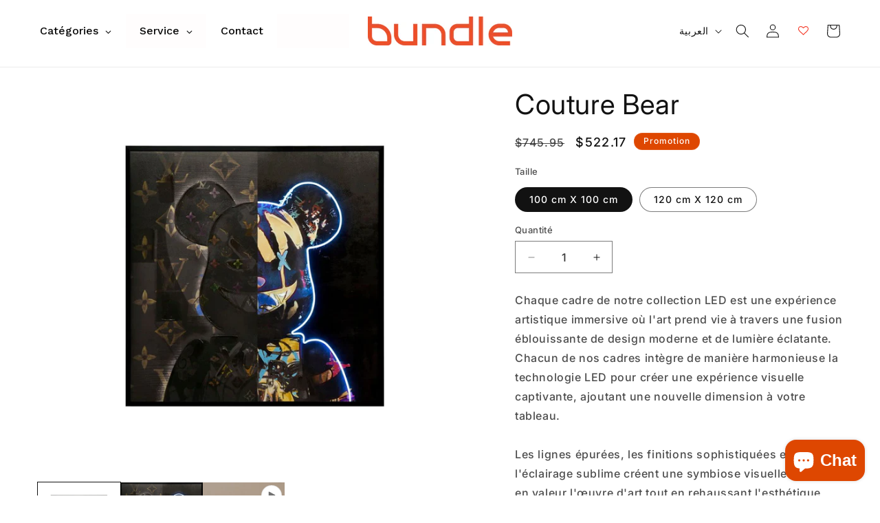

--- FILE ---
content_type: text/html; charset=utf-8
request_url: https://www.bundlefurniture.com/ar/products/wf22785jd-e-100x100
body_size: 38940
content:
<!doctype html>
<html class="js" lang="ar">
  <head>
    <meta charset="utf-8">
    <meta http-equiv="X-UA-Compatible" content="IE=edge">
    <meta name="viewport" content="width=device-width,initial-scale=1">
    <meta name="theme-color" content="">
    <link rel="canonical" href="https://www.bundlefurniture.com/ar/products/wf22785jd-e-100x100"><link rel="icon" type="image/png" href="//www.bundlefurniture.com/cdn/shop/files/Logo_Bundle_symbol_Couleurs_RVB.png?crop=center&height=32&v=1700786249&width=32"><link rel="preconnect" href="https://fonts.shopifycdn.com" crossorigin><title>
      Couture Bear
 &ndash; Bundle</title>

    
      <meta name="description" content="Chaque cadre de notre collection LED est une expérience artistique immersive où l&#39;art prend vie à travers une fusion éblouissante de design moderne et de lumière éclatante. Chacun de nos cadres intègre de manière harmonieuse la technologie LED pour créer une expérience visuelle captivante, ajoutant une nouvelle dimensi">
    

    

<meta property="og:site_name" content="Bundle">
<meta property="og:url" content="https://www.bundlefurniture.com/ar/products/wf22785jd-e-100x100">
<meta property="og:title" content="Couture Bear">
<meta property="og:type" content="product">
<meta property="og:description" content="Chaque cadre de notre collection LED est une expérience artistique immersive où l&#39;art prend vie à travers une fusion éblouissante de design moderne et de lumière éclatante. Chacun de nos cadres intègre de manière harmonieuse la technologie LED pour créer une expérience visuelle captivante, ajoutant une nouvelle dimensi"><meta property="og:image" content="http://www.bundlefurniture.com/cdn/shop/files/73be310179371a1b32eef4605992b262_bf970ba6-4484-4401-a327-5b06ea63ab36.jpg?v=1716926080">
  <meta property="og:image:secure_url" content="https://www.bundlefurniture.com/cdn/shop/files/73be310179371a1b32eef4605992b262_bf970ba6-4484-4401-a327-5b06ea63ab36.jpg?v=1716926080">
  <meta property="og:image:width" content="1394">
  <meta property="og:image:height" content="1405"><meta property="og:price:amount" content="522.17">
  <meta property="og:price:currency" content="CAD"><meta name="twitter:card" content="summary_large_image">
<meta name="twitter:title" content="Couture Bear">
<meta name="twitter:description" content="Chaque cadre de notre collection LED est une expérience artistique immersive où l&#39;art prend vie à travers une fusion éblouissante de design moderne et de lumière éclatante. Chacun de nos cadres intègre de manière harmonieuse la technologie LED pour créer une expérience visuelle captivante, ajoutant une nouvelle dimensi">


    <script src="//www.bundlefurniture.com/cdn/shop/t/41/assets/constants.js?v=132983761750457495441741953025" defer="defer"></script>
    <script src="//www.bundlefurniture.com/cdn/shop/t/41/assets/pubsub.js?v=25310214064522200911741953026" defer="defer"></script>
    <script src="//www.bundlefurniture.com/cdn/shop/t/41/assets/global.js?v=184345515105158409801741953025" defer="defer"></script>
    <script src="//www.bundlefurniture.com/cdn/shop/t/41/assets/details-disclosure.js?v=13653116266235556501741953025" defer="defer"></script>
    <script src="//www.bundlefurniture.com/cdn/shop/t/41/assets/details-modal.js?v=25581673532751508451741953025" defer="defer"></script>
    <script src="//www.bundlefurniture.com/cdn/shop/t/41/assets/search-form.js?v=133129549252120666541741953027" defer="defer"></script><script src="//www.bundlefurniture.com/cdn/shop/t/41/assets/animations.js?v=88693664871331136111741953025" defer="defer"></script><script>window.performance && window.performance.mark && window.performance.mark('shopify.content_for_header.start');</script><meta name="google-site-verification" content="Ed7NLUY_aYJULIVGLCvycap6C75rVGfLvaM1eNTZesA">
<meta name="facebook-domain-verification" content="daet9b1xty1i94uy0yz630v5iwjflh">
<meta id="shopify-digital-wallet" name="shopify-digital-wallet" content="/67313762535/digital_wallets/dialog">
<meta name="shopify-checkout-api-token" content="e2c3f205a38a50fa9bb62a0ce3a9a9ee">
<meta id="in-context-paypal-metadata" data-shop-id="67313762535" data-venmo-supported="false" data-environment="production" data-locale="en_US" data-paypal-v4="true" data-currency="CAD">
<link rel="alternate" hreflang="x-default" href="https://www.bundlefurniture.com/products/wf22785jd-e-100x100">
<link rel="alternate" hreflang="fr" href="https://www.bundlefurniture.com/products/wf22785jd-e-100x100">
<link rel="alternate" hreflang="en" href="https://www.bundlefurniture.com/en/products/wf22785jd-e-100x100">
<link rel="alternate" hreflang="es" href="https://www.bundlefurniture.com/es/products/wf22785jd-e-100x100">
<link rel="alternate" hreflang="ar" href="https://www.bundlefurniture.com/ar/products/wf22785jd-e-100x100">
<link rel="alternate" type="application/json+oembed" href="https://www.bundlefurniture.com/ar/products/wf22785jd-e-100x100.oembed">
<script async="async" src="/checkouts/internal/preloads.js?locale=ar-CA"></script>
<link rel="preconnect" href="https://shop.app" crossorigin="anonymous">
<script async="async" src="https://shop.app/checkouts/internal/preloads.js?locale=ar-CA&shop_id=67313762535" crossorigin="anonymous"></script>
<script id="apple-pay-shop-capabilities" type="application/json">{"shopId":67313762535,"countryCode":"CA","currencyCode":"CAD","merchantCapabilities":["supports3DS"],"merchantId":"gid:\/\/shopify\/Shop\/67313762535","merchantName":"Bundle","requiredBillingContactFields":["postalAddress","email","phone"],"requiredShippingContactFields":["postalAddress","email","phone"],"shippingType":"shipping","supportedNetworks":["visa","masterCard","amex","discover","interac","jcb"],"total":{"type":"pending","label":"Bundle","amount":"1.00"},"shopifyPaymentsEnabled":true,"supportsSubscriptions":true}</script>
<script id="shopify-features" type="application/json">{"accessToken":"e2c3f205a38a50fa9bb62a0ce3a9a9ee","betas":["rich-media-storefront-analytics"],"domain":"www.bundlefurniture.com","predictiveSearch":true,"shopId":67313762535,"locale":"ar"}</script>
<script>var Shopify = Shopify || {};
Shopify.shop = "b96721-2.myshopify.com";
Shopify.locale = "ar";
Shopify.currency = {"active":"CAD","rate":"1.0"};
Shopify.country = "CA";
Shopify.theme = {"name":"Copie mise à jour de Copie mise à jour de Copy ...","id":146923815143,"schema_name":"Dawn","schema_version":"15.3.0","theme_store_id":887,"role":"main"};
Shopify.theme.handle = "null";
Shopify.theme.style = {"id":null,"handle":null};
Shopify.cdnHost = "www.bundlefurniture.com/cdn";
Shopify.routes = Shopify.routes || {};
Shopify.routes.root = "/ar/";</script>
<script type="module">!function(o){(o.Shopify=o.Shopify||{}).modules=!0}(window);</script>
<script>!function(o){function n(){var o=[];function n(){o.push(Array.prototype.slice.apply(arguments))}return n.q=o,n}var t=o.Shopify=o.Shopify||{};t.loadFeatures=n(),t.autoloadFeatures=n()}(window);</script>
<script>
  window.ShopifyPay = window.ShopifyPay || {};
  window.ShopifyPay.apiHost = "shop.app\/pay";
  window.ShopifyPay.redirectState = null;
</script>
<script id="shop-js-analytics" type="application/json">{"pageType":"product"}</script>
<script defer="defer" async type="module" src="//www.bundlefurniture.com/cdn/shopifycloud/shop-js/modules/v2/client.init-shop-cart-sync_C5BV16lS.en.esm.js"></script>
<script defer="defer" async type="module" src="//www.bundlefurniture.com/cdn/shopifycloud/shop-js/modules/v2/chunk.common_CygWptCX.esm.js"></script>
<script type="module">
  await import("//www.bundlefurniture.com/cdn/shopifycloud/shop-js/modules/v2/client.init-shop-cart-sync_C5BV16lS.en.esm.js");
await import("//www.bundlefurniture.com/cdn/shopifycloud/shop-js/modules/v2/chunk.common_CygWptCX.esm.js");

  window.Shopify.SignInWithShop?.initShopCartSync?.({"fedCMEnabled":true,"windoidEnabled":true});

</script>
<script defer="defer" async type="module" src="//www.bundlefurniture.com/cdn/shopifycloud/shop-js/modules/v2/client.payment-terms_CZxnsJam.en.esm.js"></script>
<script defer="defer" async type="module" src="//www.bundlefurniture.com/cdn/shopifycloud/shop-js/modules/v2/chunk.common_CygWptCX.esm.js"></script>
<script defer="defer" async type="module" src="//www.bundlefurniture.com/cdn/shopifycloud/shop-js/modules/v2/chunk.modal_D71HUcav.esm.js"></script>
<script type="module">
  await import("//www.bundlefurniture.com/cdn/shopifycloud/shop-js/modules/v2/client.payment-terms_CZxnsJam.en.esm.js");
await import("//www.bundlefurniture.com/cdn/shopifycloud/shop-js/modules/v2/chunk.common_CygWptCX.esm.js");
await import("//www.bundlefurniture.com/cdn/shopifycloud/shop-js/modules/v2/chunk.modal_D71HUcav.esm.js");

  
</script>
<script>
  window.Shopify = window.Shopify || {};
  if (!window.Shopify.featureAssets) window.Shopify.featureAssets = {};
  window.Shopify.featureAssets['shop-js'] = {"shop-cart-sync":["modules/v2/client.shop-cart-sync_ZFArdW7E.en.esm.js","modules/v2/chunk.common_CygWptCX.esm.js"],"init-fed-cm":["modules/v2/client.init-fed-cm_CmiC4vf6.en.esm.js","modules/v2/chunk.common_CygWptCX.esm.js"],"shop-button":["modules/v2/client.shop-button_tlx5R9nI.en.esm.js","modules/v2/chunk.common_CygWptCX.esm.js"],"shop-cash-offers":["modules/v2/client.shop-cash-offers_DOA2yAJr.en.esm.js","modules/v2/chunk.common_CygWptCX.esm.js","modules/v2/chunk.modal_D71HUcav.esm.js"],"init-windoid":["modules/v2/client.init-windoid_sURxWdc1.en.esm.js","modules/v2/chunk.common_CygWptCX.esm.js"],"shop-toast-manager":["modules/v2/client.shop-toast-manager_ClPi3nE9.en.esm.js","modules/v2/chunk.common_CygWptCX.esm.js"],"init-shop-email-lookup-coordinator":["modules/v2/client.init-shop-email-lookup-coordinator_B8hsDcYM.en.esm.js","modules/v2/chunk.common_CygWptCX.esm.js"],"init-shop-cart-sync":["modules/v2/client.init-shop-cart-sync_C5BV16lS.en.esm.js","modules/v2/chunk.common_CygWptCX.esm.js"],"avatar":["modules/v2/client.avatar_BTnouDA3.en.esm.js"],"pay-button":["modules/v2/client.pay-button_FdsNuTd3.en.esm.js","modules/v2/chunk.common_CygWptCX.esm.js"],"init-customer-accounts":["modules/v2/client.init-customer-accounts_DxDtT_ad.en.esm.js","modules/v2/client.shop-login-button_C5VAVYt1.en.esm.js","modules/v2/chunk.common_CygWptCX.esm.js","modules/v2/chunk.modal_D71HUcav.esm.js"],"init-shop-for-new-customer-accounts":["modules/v2/client.init-shop-for-new-customer-accounts_ChsxoAhi.en.esm.js","modules/v2/client.shop-login-button_C5VAVYt1.en.esm.js","modules/v2/chunk.common_CygWptCX.esm.js","modules/v2/chunk.modal_D71HUcav.esm.js"],"shop-login-button":["modules/v2/client.shop-login-button_C5VAVYt1.en.esm.js","modules/v2/chunk.common_CygWptCX.esm.js","modules/v2/chunk.modal_D71HUcav.esm.js"],"init-customer-accounts-sign-up":["modules/v2/client.init-customer-accounts-sign-up_CPSyQ0Tj.en.esm.js","modules/v2/client.shop-login-button_C5VAVYt1.en.esm.js","modules/v2/chunk.common_CygWptCX.esm.js","modules/v2/chunk.modal_D71HUcav.esm.js"],"shop-follow-button":["modules/v2/client.shop-follow-button_Cva4Ekp9.en.esm.js","modules/v2/chunk.common_CygWptCX.esm.js","modules/v2/chunk.modal_D71HUcav.esm.js"],"checkout-modal":["modules/v2/client.checkout-modal_BPM8l0SH.en.esm.js","modules/v2/chunk.common_CygWptCX.esm.js","modules/v2/chunk.modal_D71HUcav.esm.js"],"lead-capture":["modules/v2/client.lead-capture_Bi8yE_yS.en.esm.js","modules/v2/chunk.common_CygWptCX.esm.js","modules/v2/chunk.modal_D71HUcav.esm.js"],"shop-login":["modules/v2/client.shop-login_D6lNrXab.en.esm.js","modules/v2/chunk.common_CygWptCX.esm.js","modules/v2/chunk.modal_D71HUcav.esm.js"],"payment-terms":["modules/v2/client.payment-terms_CZxnsJam.en.esm.js","modules/v2/chunk.common_CygWptCX.esm.js","modules/v2/chunk.modal_D71HUcav.esm.js"]};
</script>
<script id="__st">var __st={"a":67313762535,"offset":-18000,"reqid":"9490154f-deca-4a39-9065-d7f639e72b14-1768720173","pageurl":"www.bundlefurniture.com\/ar\/products\/wf22785jd-e-100x100","u":"e87fb0cd8d52","p":"product","rtyp":"product","rid":8561884365031};</script>
<script>window.ShopifyPaypalV4VisibilityTracking = true;</script>
<script id="captcha-bootstrap">!function(){'use strict';const t='contact',e='account',n='new_comment',o=[[t,t],['blogs',n],['comments',n],[t,'customer']],c=[[e,'customer_login'],[e,'guest_login'],[e,'recover_customer_password'],[e,'create_customer']],r=t=>t.map((([t,e])=>`form[action*='/${t}']:not([data-nocaptcha='true']) input[name='form_type'][value='${e}']`)).join(','),a=t=>()=>t?[...document.querySelectorAll(t)].map((t=>t.form)):[];function s(){const t=[...o],e=r(t);return a(e)}const i='password',u='form_key',d=['recaptcha-v3-token','g-recaptcha-response','h-captcha-response',i],f=()=>{try{return window.sessionStorage}catch{return}},m='__shopify_v',_=t=>t.elements[u];function p(t,e,n=!1){try{const o=window.sessionStorage,c=JSON.parse(o.getItem(e)),{data:r}=function(t){const{data:e,action:n}=t;return t[m]||n?{data:e,action:n}:{data:t,action:n}}(c);for(const[e,n]of Object.entries(r))t.elements[e]&&(t.elements[e].value=n);n&&o.removeItem(e)}catch(o){console.error('form repopulation failed',{error:o})}}const l='form_type',E='cptcha';function T(t){t.dataset[E]=!0}const w=window,h=w.document,L='Shopify',v='ce_forms',y='captcha';let A=!1;((t,e)=>{const n=(g='f06e6c50-85a8-45c8-87d0-21a2b65856fe',I='https://cdn.shopify.com/shopifycloud/storefront-forms-hcaptcha/ce_storefront_forms_captcha_hcaptcha.v1.5.2.iife.js',D={infoText:'Protégé par hCaptcha',privacyText:'Confidentialité',termsText:'Conditions'},(t,e,n)=>{const o=w[L][v],c=o.bindForm;if(c)return c(t,g,e,D).then(n);var r;o.q.push([[t,g,e,D],n]),r=I,A||(h.body.append(Object.assign(h.createElement('script'),{id:'captcha-provider',async:!0,src:r})),A=!0)});var g,I,D;w[L]=w[L]||{},w[L][v]=w[L][v]||{},w[L][v].q=[],w[L][y]=w[L][y]||{},w[L][y].protect=function(t,e){n(t,void 0,e),T(t)},Object.freeze(w[L][y]),function(t,e,n,w,h,L){const[v,y,A,g]=function(t,e,n){const i=e?o:[],u=t?c:[],d=[...i,...u],f=r(d),m=r(i),_=r(d.filter((([t,e])=>n.includes(e))));return[a(f),a(m),a(_),s()]}(w,h,L),I=t=>{const e=t.target;return e instanceof HTMLFormElement?e:e&&e.form},D=t=>v().includes(t);t.addEventListener('submit',(t=>{const e=I(t);if(!e)return;const n=D(e)&&!e.dataset.hcaptchaBound&&!e.dataset.recaptchaBound,o=_(e),c=g().includes(e)&&(!o||!o.value);(n||c)&&t.preventDefault(),c&&!n&&(function(t){try{if(!f())return;!function(t){const e=f();if(!e)return;const n=_(t);if(!n)return;const o=n.value;o&&e.removeItem(o)}(t);const e=Array.from(Array(32),(()=>Math.random().toString(36)[2])).join('');!function(t,e){_(t)||t.append(Object.assign(document.createElement('input'),{type:'hidden',name:u})),t.elements[u].value=e}(t,e),function(t,e){const n=f();if(!n)return;const o=[...t.querySelectorAll(`input[type='${i}']`)].map((({name:t})=>t)),c=[...d,...o],r={};for(const[a,s]of new FormData(t).entries())c.includes(a)||(r[a]=s);n.setItem(e,JSON.stringify({[m]:1,action:t.action,data:r}))}(t,e)}catch(e){console.error('failed to persist form',e)}}(e),e.submit())}));const S=(t,e)=>{t&&!t.dataset[E]&&(n(t,e.some((e=>e===t))),T(t))};for(const o of['focusin','change'])t.addEventListener(o,(t=>{const e=I(t);D(e)&&S(e,y())}));const B=e.get('form_key'),M=e.get(l),P=B&&M;t.addEventListener('DOMContentLoaded',(()=>{const t=y();if(P)for(const e of t)e.elements[l].value===M&&p(e,B);[...new Set([...A(),...v().filter((t=>'true'===t.dataset.shopifyCaptcha))])].forEach((e=>S(e,t)))}))}(h,new URLSearchParams(w.location.search),n,t,e,['guest_login'])})(!0,!0)}();</script>
<script integrity="sha256-4kQ18oKyAcykRKYeNunJcIwy7WH5gtpwJnB7kiuLZ1E=" data-source-attribution="shopify.loadfeatures" defer="defer" src="//www.bundlefurniture.com/cdn/shopifycloud/storefront/assets/storefront/load_feature-a0a9edcb.js" crossorigin="anonymous"></script>
<script crossorigin="anonymous" defer="defer" src="//www.bundlefurniture.com/cdn/shopifycloud/storefront/assets/shopify_pay/storefront-65b4c6d7.js?v=20250812"></script>
<script data-source-attribution="shopify.dynamic_checkout.dynamic.init">var Shopify=Shopify||{};Shopify.PaymentButton=Shopify.PaymentButton||{isStorefrontPortableWallets:!0,init:function(){window.Shopify.PaymentButton.init=function(){};var t=document.createElement("script");t.src="https://www.bundlefurniture.com/cdn/shopifycloud/portable-wallets/latest/portable-wallets.ar.js",t.type="module",document.head.appendChild(t)}};
</script>
<script data-source-attribution="shopify.dynamic_checkout.buyer_consent">
  function portableWalletsHideBuyerConsent(e){var t=document.getElementById("shopify-buyer-consent"),n=document.getElementById("shopify-subscription-policy-button");t&&n&&(t.classList.add("hidden"),t.setAttribute("aria-hidden","true"),n.removeEventListener("click",e))}function portableWalletsShowBuyerConsent(e){var t=document.getElementById("shopify-buyer-consent"),n=document.getElementById("shopify-subscription-policy-button");t&&n&&(t.classList.remove("hidden"),t.removeAttribute("aria-hidden"),n.addEventListener("click",e))}window.Shopify?.PaymentButton&&(window.Shopify.PaymentButton.hideBuyerConsent=portableWalletsHideBuyerConsent,window.Shopify.PaymentButton.showBuyerConsent=portableWalletsShowBuyerConsent);
</script>
<script data-source-attribution="shopify.dynamic_checkout.cart.bootstrap">document.addEventListener("DOMContentLoaded",(function(){function t(){return document.querySelector("shopify-accelerated-checkout-cart, shopify-accelerated-checkout")}if(t())Shopify.PaymentButton.init();else{new MutationObserver((function(e,n){t()&&(Shopify.PaymentButton.init(),n.disconnect())})).observe(document.body,{childList:!0,subtree:!0})}}));
</script>
<link id="shopify-accelerated-checkout-styles" rel="stylesheet" media="screen" href="https://www.bundlefurniture.com/cdn/shopifycloud/portable-wallets/latest/accelerated-checkout-backwards-compat.css" crossorigin="anonymous">
<style id="shopify-accelerated-checkout-cart">
        #shopify-buyer-consent {
  margin-top: 1em;
  display: inline-block;
  width: 100%;
}

#shopify-buyer-consent.hidden {
  display: none;
}

#shopify-subscription-policy-button {
  background: none;
  border: none;
  padding: 0;
  text-decoration: underline;
  font-size: inherit;
  cursor: pointer;
}

#shopify-subscription-policy-button::before {
  box-shadow: none;
}

      </style>
<script id="sections-script" data-sections="header" defer="defer" src="//www.bundlefurniture.com/cdn/shop/t/41/compiled_assets/scripts.js?v=5191"></script>
<script>window.performance && window.performance.mark && window.performance.mark('shopify.content_for_header.end');</script>


    <style data-shopify>
      @font-face {
  font-family: Inter;
  font-weight: 500;
  font-style: normal;
  font-display: swap;
  src: url("//www.bundlefurniture.com/cdn/fonts/inter/inter_n5.d7101d5e168594dd06f56f290dd759fba5431d97.woff2") format("woff2"),
       url("//www.bundlefurniture.com/cdn/fonts/inter/inter_n5.5332a76bbd27da00474c136abb1ca3cbbf259068.woff") format("woff");
}

      @font-face {
  font-family: Inter;
  font-weight: 700;
  font-style: normal;
  font-display: swap;
  src: url("//www.bundlefurniture.com/cdn/fonts/inter/inter_n7.02711e6b374660cfc7915d1afc1c204e633421e4.woff2") format("woff2"),
       url("//www.bundlefurniture.com/cdn/fonts/inter/inter_n7.6dab87426f6b8813070abd79972ceaf2f8d3b012.woff") format("woff");
}

      @font-face {
  font-family: Inter;
  font-weight: 500;
  font-style: italic;
  font-display: swap;
  src: url("//www.bundlefurniture.com/cdn/fonts/inter/inter_i5.4474f48e6ab2b1e01aa2b6d942dd27fa24f2d99f.woff2") format("woff2"),
       url("//www.bundlefurniture.com/cdn/fonts/inter/inter_i5.493dbd6ee8e49f4ad722ebb68d92f201af2c2f56.woff") format("woff");
}

      @font-face {
  font-family: Inter;
  font-weight: 700;
  font-style: italic;
  font-display: swap;
  src: url("//www.bundlefurniture.com/cdn/fonts/inter/inter_i7.b377bcd4cc0f160622a22d638ae7e2cd9b86ea4c.woff2") format("woff2"),
       url("//www.bundlefurniture.com/cdn/fonts/inter/inter_i7.7c69a6a34e3bb44fcf6f975857e13b9a9b25beb4.woff") format("woff");
}

      @font-face {
  font-family: Inter;
  font-weight: 400;
  font-style: normal;
  font-display: swap;
  src: url("//www.bundlefurniture.com/cdn/fonts/inter/inter_n4.b2a3f24c19b4de56e8871f609e73ca7f6d2e2bb9.woff2") format("woff2"),
       url("//www.bundlefurniture.com/cdn/fonts/inter/inter_n4.af8052d517e0c9ffac7b814872cecc27ae1fa132.woff") format("woff");
}


      
        :root,
        .color-background-1 {
          --color-background: 255,255,255;
        
          --gradient-background: #ffffff;
        

        

        --color-foreground: 18,18,18;
        --color-background-contrast: 191,191,191;
        --color-shadow: 18,18,18;
        --color-button: 18,18,18;
        --color-button-text: 255,255,255;
        --color-secondary-button: 255,255,255;
        --color-secondary-button-text: 18,18,18;
        --color-link: 18,18,18;
        --color-badge-foreground: 18,18,18;
        --color-badge-background: 255,255,255;
        --color-badge-border: 18,18,18;
        --payment-terms-background-color: rgb(255 255 255);
      }
      
        
        .color-background-2 {
          --color-background: 243,243,243;
        
          --gradient-background: #f3f3f3;
        

        

        --color-foreground: 18,18,18;
        --color-background-contrast: 179,179,179;
        --color-shadow: 18,18,18;
        --color-button: 18,18,18;
        --color-button-text: 243,243,243;
        --color-secondary-button: 243,243,243;
        --color-secondary-button-text: 18,18,18;
        --color-link: 18,18,18;
        --color-badge-foreground: 18,18,18;
        --color-badge-background: 243,243,243;
        --color-badge-border: 18,18,18;
        --payment-terms-background-color: rgb(243 243 243);
      }
      
        
        .color-inverse {
          --color-background: 255,255,255;
        
          --gradient-background: #ffffff;
        

        

        --color-foreground: 51,36,36;
        --color-background-contrast: 191,191,191;
        --color-shadow: 18,18,18;
        --color-button: 243,243,243;
        --color-button-text: 0,0,0;
        --color-secondary-button: 255,255,255;
        --color-secondary-button-text: 18,18,18;
        --color-link: 18,18,18;
        --color-badge-foreground: 51,36,36;
        --color-badge-background: 255,255,255;
        --color-badge-border: 51,36,36;
        --payment-terms-background-color: rgb(255 255 255);
      }
      
        
        .color-accent-1 {
          --color-background: 18,18,18;
        
          --gradient-background: #121212;
        

        

        --color-foreground: 255,255,255;
        --color-background-contrast: 146,146,146;
        --color-shadow: 18,18,18;
        --color-button: 255,255,255;
        --color-button-text: 18,18,18;
        --color-secondary-button: 18,18,18;
        --color-secondary-button-text: 255,255,255;
        --color-link: 255,255,255;
        --color-badge-foreground: 255,255,255;
        --color-badge-background: 18,18,18;
        --color-badge-border: 255,255,255;
        --payment-terms-background-color: rgb(18 18 18);
      }
      
        
        .color-accent-2 {
          --color-background: 222,71,1;
        
          --gradient-background: #de4701;
        

        

        --color-foreground: 255,255,255;
        --color-background-contrast: 95,30,0;
        --color-shadow: 18,18,18;
        --color-button: 255,255,255;
        --color-button-text: 51,79,180;
        --color-secondary-button: 222,71,1;
        --color-secondary-button-text: 255,255,255;
        --color-link: 255,255,255;
        --color-badge-foreground: 255,255,255;
        --color-badge-background: 222,71,1;
        --color-badge-border: 255,255,255;
        --payment-terms-background-color: rgb(222 71 1);
      }
      
        
        .color-scheme-0d86cf17-7627-40c1-adfb-195fd71c911d {
          --color-background: 255,255,255;
        
          --gradient-background: #ffffff;
        

        

        --color-foreground: 18,18,18;
        --color-background-contrast: 191,191,191;
        --color-shadow: 18,18,18;
        --color-button: 18,18,18;
        --color-button-text: 234,76,19;
        --color-secondary-button: 255,255,255;
        --color-secondary-button-text: 18,18,18;
        --color-link: 18,18,18;
        --color-badge-foreground: 18,18,18;
        --color-badge-background: 255,255,255;
        --color-badge-border: 18,18,18;
        --payment-terms-background-color: rgb(255 255 255);
      }
      

      body, .color-background-1, .color-background-2, .color-inverse, .color-accent-1, .color-accent-2, .color-scheme-0d86cf17-7627-40c1-adfb-195fd71c911d {
        color: rgba(var(--color-foreground), 0.75);
        background-color: rgb(var(--color-background));
      }

      :root {
        --font-body-family: Inter, sans-serif;
        --font-body-style: normal;
        --font-body-weight: 500;
        --font-body-weight-bold: 800;

        --font-heading-family: Inter, sans-serif;
        --font-heading-style: normal;
        --font-heading-weight: 400;

        --font-body-scale: 1.0;
        --font-heading-scale: 1.0;

        --media-padding: px;
        --media-border-opacity: 0.05;
        --media-border-width: 0px;
        --media-radius: 0px;
        --media-shadow-opacity: 0.0;
        --media-shadow-horizontal-offset: 0px;
        --media-shadow-vertical-offset: 4px;
        --media-shadow-blur-radius: 5px;
        --media-shadow-visible: 0;

        --page-width: 160rem;
        --page-width-margin: 0rem;

        --product-card-image-padding: 0.0rem;
        --product-card-corner-radius: 0.0rem;
        --product-card-text-alignment: left;
        --product-card-border-width: 0.0rem;
        --product-card-border-opacity: 0.1;
        --product-card-shadow-opacity: 0.0;
        --product-card-shadow-visible: 0;
        --product-card-shadow-horizontal-offset: 0.0rem;
        --product-card-shadow-vertical-offset: 0.4rem;
        --product-card-shadow-blur-radius: 0.5rem;

        --collection-card-image-padding: 0.0rem;
        --collection-card-corner-radius: 0.0rem;
        --collection-card-text-alignment: left;
        --collection-card-border-width: 0.0rem;
        --collection-card-border-opacity: 0.1;
        --collection-card-shadow-opacity: 0.0;
        --collection-card-shadow-visible: 0;
        --collection-card-shadow-horizontal-offset: 0.0rem;
        --collection-card-shadow-vertical-offset: 0.4rem;
        --collection-card-shadow-blur-radius: 0.5rem;

        --blog-card-image-padding: 0.0rem;
        --blog-card-corner-radius: 0.0rem;
        --blog-card-text-alignment: left;
        --blog-card-border-width: 0.0rem;
        --blog-card-border-opacity: 0.1;
        --blog-card-shadow-opacity: 0.0;
        --blog-card-shadow-visible: 0;
        --blog-card-shadow-horizontal-offset: 0.0rem;
        --blog-card-shadow-vertical-offset: 0.4rem;
        --blog-card-shadow-blur-radius: 0.5rem;

        --badge-corner-radius: 4.0rem;

        --popup-border-width: 1px;
        --popup-border-opacity: 0.1;
        --popup-corner-radius: 0px;
        --popup-shadow-opacity: 0.05;
        --popup-shadow-horizontal-offset: 0px;
        --popup-shadow-vertical-offset: 4px;
        --popup-shadow-blur-radius: 5px;

        --drawer-border-width: 1px;
        --drawer-border-opacity: 0.1;
        --drawer-shadow-opacity: 0.0;
        --drawer-shadow-horizontal-offset: 0px;
        --drawer-shadow-vertical-offset: 4px;
        --drawer-shadow-blur-radius: 5px;

        --spacing-sections-desktop: 0px;
        --spacing-sections-mobile: 0px;

        --grid-desktop-vertical-spacing: 8px;
        --grid-desktop-horizontal-spacing: 16px;
        --grid-mobile-vertical-spacing: 4px;
        --grid-mobile-horizontal-spacing: 8px;

        --text-boxes-border-opacity: 0.1;
        --text-boxes-border-width: 0px;
        --text-boxes-radius: 0px;
        --text-boxes-shadow-opacity: 0.0;
        --text-boxes-shadow-visible: 0;
        --text-boxes-shadow-horizontal-offset: 0px;
        --text-boxes-shadow-vertical-offset: 4px;
        --text-boxes-shadow-blur-radius: 5px;

        --buttons-radius: 0px;
        --buttons-radius-outset: 0px;
        --buttons-border-width: 1px;
        --buttons-border-opacity: 1.0;
        --buttons-shadow-opacity: 0.0;
        --buttons-shadow-visible: 0;
        --buttons-shadow-horizontal-offset: 0px;
        --buttons-shadow-vertical-offset: 6px;
        --buttons-shadow-blur-radius: 5px;
        --buttons-border-offset: 0px;

        --inputs-radius: 0px;
        --inputs-border-width: 1px;
        --inputs-border-opacity: 0.55;
        --inputs-shadow-opacity: 0.0;
        --inputs-shadow-horizontal-offset: 0px;
        --inputs-margin-offset: 0px;
        --inputs-shadow-vertical-offset: 4px;
        --inputs-shadow-blur-radius: 5px;
        --inputs-radius-outset: 0px;

        --variant-pills-radius: 40px;
        --variant-pills-border-width: 1px;
        --variant-pills-border-opacity: 0.55;
        --variant-pills-shadow-opacity: 0.0;
        --variant-pills-shadow-horizontal-offset: 0px;
        --variant-pills-shadow-vertical-offset: 4px;
        --variant-pills-shadow-blur-radius: 5px;
      }

      *,
      *::before,
      *::after {
        box-sizing: inherit;
      }

      html {
        box-sizing: border-box;
        font-size: calc(var(--font-body-scale) * 62.5%);
        height: 100%;
      }

      body {
        display: grid;
        grid-template-rows: auto auto 1fr auto;
        grid-template-columns: 100%;
        min-height: 100%;
        margin: 0;
        font-size: 1.5rem;
        letter-spacing: 0.06rem;
        line-height: calc(1 + 0.8 / var(--font-body-scale));
        font-family: var(--font-body-family);
        font-style: var(--font-body-style);
        font-weight: var(--font-body-weight);
      }

      @media screen and (min-width: 750px) {
        body {
          font-size: 1.6rem;
        }
      }
    </style>

    <link href="//www.bundlefurniture.com/cdn/shop/t/41/assets/base.css?v=60069274201016989661741953052" rel="stylesheet" type="text/css" media="all" />
    <link rel="stylesheet" href="//www.bundlefurniture.com/cdn/shop/t/41/assets/component-cart-items.css?v=123238115697927560811741953025" media="print" onload="this.media='all'">
      <link rel="preload" as="font" href="//www.bundlefurniture.com/cdn/fonts/inter/inter_n5.d7101d5e168594dd06f56f290dd759fba5431d97.woff2" type="font/woff2" crossorigin>
      

      <link rel="preload" as="font" href="//www.bundlefurniture.com/cdn/fonts/inter/inter_n4.b2a3f24c19b4de56e8871f609e73ca7f6d2e2bb9.woff2" type="font/woff2" crossorigin>
      
<link href="//www.bundlefurniture.com/cdn/shop/t/41/assets/component-localization-form.css?v=170315343355214948141741953025" rel="stylesheet" type="text/css" media="all" />
      <script src="//www.bundlefurniture.com/cdn/shop/t/41/assets/localization-form.js?v=144176611646395275351741953026" defer="defer"></script><link
        rel="stylesheet"
        href="//www.bundlefurniture.com/cdn/shop/t/41/assets/component-predictive-search.css?v=118923337488134913561741953025"
        media="print"
        onload="this.media='all'"
      ><script>
      if (Shopify.designMode) {
        document.documentElement.classList.add('shopify-design-mode');
      }
    </script>
  <!-- BEGIN app block: shopify://apps/easy-variant-images/blocks/embed_via/bfecabd5-49af-4d37-8214-f0f4649f4cb3 --><!-- BEGIN app snippet: mvi --><script> 
var spice_mainObject = {};
var spice_allImages = [];
var spice_commonImages;
var spice_varImages = [];
var spice_variantImages;
var spice_tempObject = {};
var spice_allTags = [];
var spice_allVariants = [];
var spice_allImagesNoVideo = [];
var spice_evi_productJSON = {"id":8561884365031,"title":"Couture Bear","handle":"wf22785jd-e-100x100","description":"\u003cp\u003eChaque cadre de notre collection LED est une expérience artistique immersive où l'art prend vie à travers une fusion éblouissante de design moderne et de lumière éclatante. Chacun de nos cadres intègre de manière harmonieuse la technologie LED pour créer une expérience visuelle captivante, ajoutant une nouvelle dimension à votre tableau.\u003cbr\u003e\u003cbr\u003eLes lignes épurées, les finitions sophistiquées et l'éclairage sublime créent une symbiose visuelle qui met en valeur l'œuvre d'art tout en rehaussant l'esthétique globale de votre espace.\u003c\/p\u003e","published_at":"2024-05-09T17:38:27-04:00","created_at":"2023-11-23T14:06:24-05:00","vendor":"Bundle","type":"Cadre","tags":[],"price":52217,"price_min":52217,"price_max":68317,"available":true,"price_varies":true,"compare_at_price":74595,"compare_at_price_min":74595,"compare_at_price_max":97595,"compare_at_price_varies":true,"variants":[{"id":48255656755431,"title":"100 cm X 100 cm","option1":"100 cm X 100 cm","option2":null,"option3":null,"sku":"WF22785JD-E \/ 100X100","requires_shipping":true,"taxable":true,"featured_image":{"id":42398586634471,"product_id":8561884365031,"position":2,"created_at":"2024-05-28T20:47:11-04:00","updated_at":"2024-05-29T05:18:10-04:00","alt":null,"width":960,"height":960,"src":"\/\/www.bundlefurniture.com\/cdn\/shop\/files\/ese1kbcbox4l140e5kphg2x1-large.jpg?v=1716974290","variant_ids":[48255656755431]},"available":true,"name":"Couture Bear - 100 cm X 100 cm","public_title":"100 cm X 100 cm","options":["100 cm X 100 cm"],"price":52217,"weight":7800,"compare_at_price":74595,"inventory_management":"shopify","barcode":"BC000525","featured_media":{"alt":null,"id":35057416831207,"position":2,"preview_image":{"aspect_ratio":1.0,"height":960,"width":960,"src":"\/\/www.bundlefurniture.com\/cdn\/shop\/files\/ese1kbcbox4l140e5kphg2x1-large.jpg?v=1716974290"}},"requires_selling_plan":false,"selling_plan_allocations":[]},{"id":48255656788199,"title":"120 cm X 120 cm","option1":"120 cm X 120 cm","option2":null,"option3":null,"sku":"WF22785JD-E \/ 120X120","requires_shipping":true,"taxable":true,"featured_image":null,"available":true,"name":"Couture Bear - 120 cm X 120 cm","public_title":"120 cm X 120 cm","options":["120 cm X 120 cm"],"price":68317,"weight":10600,"compare_at_price":97595,"inventory_management":"shopify","barcode":"BC000526","requires_selling_plan":false,"selling_plan_allocations":[]}],"images":["\/\/www.bundlefurniture.com\/cdn\/shop\/files\/73be310179371a1b32eef4605992b262_bf970ba6-4484-4401-a327-5b06ea63ab36.jpg?v=1716926080","\/\/www.bundlefurniture.com\/cdn\/shop\/files\/ese1kbcbox4l140e5kphg2x1-large.jpg?v=1716974290"],"featured_image":"\/\/www.bundlefurniture.com\/cdn\/shop\/files\/73be310179371a1b32eef4605992b262_bf970ba6-4484-4401-a327-5b06ea63ab36.jpg?v=1716926080","options":["Taille"],"media":[{"alt":null,"id":35056598843623,"position":1,"preview_image":{"aspect_ratio":0.992,"height":1405,"width":1394,"src":"\/\/www.bundlefurniture.com\/cdn\/shop\/files\/73be310179371a1b32eef4605992b262_bf970ba6-4484-4401-a327-5b06ea63ab36.jpg?v=1716926080"},"aspect_ratio":0.992,"height":1405,"media_type":"image","src":"\/\/www.bundlefurniture.com\/cdn\/shop\/files\/73be310179371a1b32eef4605992b262_bf970ba6-4484-4401-a327-5b06ea63ab36.jpg?v=1716926080","width":1394},{"alt":null,"id":35057416831207,"position":2,"preview_image":{"aspect_ratio":1.0,"height":960,"width":960,"src":"\/\/www.bundlefurniture.com\/cdn\/shop\/files\/ese1kbcbox4l140e5kphg2x1-large.jpg?v=1716974290"},"aspect_ratio":1.0,"height":960,"media_type":"image","src":"\/\/www.bundlefurniture.com\/cdn\/shop\/files\/ese1kbcbox4l140e5kphg2x1-large.jpg?v=1716974290","width":960},{"alt":null,"id":34411419533543,"position":3,"preview_image":{"aspect_ratio":0.563,"height":1920,"width":1080,"src":"\/\/www.bundlefurniture.com\/cdn\/shop\/files\/preview_images\/90ddd1fbe96e4e27974ee3c32d1470a1.thumbnail.0000000000.jpg?v=1708300203"},"aspect_ratio":0.563,"duration":37000,"media_type":"video","sources":[{"format":"mp4","height":480,"mime_type":"video\/mp4","url":"\/\/www.bundlefurniture.com\/cdn\/shop\/videos\/c\/vp\/90ddd1fbe96e4e27974ee3c32d1470a1\/90ddd1fbe96e4e27974ee3c32d1470a1.SD-480p-1.5Mbps-24737040.mp4?v=0","width":270},{"format":"mp4","height":1080,"mime_type":"video\/mp4","url":"\/\/www.bundlefurniture.com\/cdn\/shop\/videos\/c\/vp\/90ddd1fbe96e4e27974ee3c32d1470a1\/90ddd1fbe96e4e27974ee3c32d1470a1.HD-1080p-7.2Mbps-24737040.mp4?v=0","width":606},{"format":"mp4","height":720,"mime_type":"video\/mp4","url":"\/\/www.bundlefurniture.com\/cdn\/shop\/videos\/c\/vp\/90ddd1fbe96e4e27974ee3c32d1470a1\/90ddd1fbe96e4e27974ee3c32d1470a1.HD-720p-4.5Mbps-24737040.mp4?v=0","width":404},{"format":"m3u8","height":1080,"mime_type":"application\/x-mpegURL","url":"\/\/www.bundlefurniture.com\/cdn\/shop\/videos\/c\/vp\/90ddd1fbe96e4e27974ee3c32d1470a1\/90ddd1fbe96e4e27974ee3c32d1470a1.m3u8?v=0","width":606}]}],"requires_selling_plan":false,"selling_plan_groups":[],"content":"\u003cp\u003eChaque cadre de notre collection LED est une expérience artistique immersive où l'art prend vie à travers une fusion éblouissante de design moderne et de lumière éclatante. Chacun de nos cadres intègre de manière harmonieuse la technologie LED pour créer une expérience visuelle captivante, ajoutant une nouvelle dimension à votre tableau.\u003cbr\u003e\u003cbr\u003eLes lignes épurées, les finitions sophistiquées et l'éclairage sublime créent une symbiose visuelle qui met en valeur l'œuvre d'art tout en rehaussant l'esthétique globale de votre espace.\u003c\/p\u003e"};


    var sg_title = `100 cm X 100 cm`;
    var sg_id = parseInt("48255656755431");
    spice_allVariants.push({id: sg_id, title: sg_title});
    var sg_title = `120 cm X 120 cm`;
    var sg_id = parseInt("48255656788199");
    spice_allVariants.push({id: sg_id, title: sg_title});var spice_showOrNo = (spice_allTags.indexOf("spiceEvi_showOrNo") > -1)
    ? true
    : false;
    var mImg = '//www.bundlefurniture.com/cdn/shop/files/73be310179371a1b32eef4605992b262_bf970ba6-4484-4401-a327-5b06ea63ab36.jpg?v=1716926080';
        spice_allImages.push(mImg.replace("https:", "").split("?").shift());var mImg = '//www.bundlefurniture.com/cdn/shop/files/ese1kbcbox4l140e5kphg2x1-large.jpg?v=1716974290';
        spice_allImages.push(mImg.replace("https:", "").split("?").shift());var mImg = '//www.bundlefurniture.com/cdn/shop/files/preview_images/90ddd1fbe96e4e27974ee3c32d1470a1.thumbnail.0000000000.jpg?v=1708300203';
        spice_allImages.push(mImg.replace("https:", "").split("?").shift());var noVidImg = '//www.bundlefurniture.com/cdn/shop/files/73be310179371a1b32eef4605992b262_bf970ba6-4484-4401-a327-5b06ea63ab36.jpg?v=1716926080';
        spice_allImagesNoVideo.push(noVidImg.replace("https:", "").split("?").shift());
var noVidImg = '//www.bundlefurniture.com/cdn/shop/files/ese1kbcbox4l140e5kphg2x1-large.jpg?v=1716974290';
        spice_allImagesNoVideo.push(noVidImg.replace("https:", "").split("?").shift());var obj = {};
        var spice_imageOnVariant = '//www.bundlefurniture.com/cdn/shop/files/ese1kbcbox4l140e5kphg2x1-large.jpg?v=1716974290';
        spice_imageOnVariant = spice_imageOnVariant
            .replace("https:", "")
            .split("?")
            .shift();
        spice_varImages.push(spice_imageOnVariant);
        var id = '48255656755431';
        spice_mainObject[id] = spice_imageOnVariant;
    


var assignedImages = spice_varImages.filter(function (item, pos) {
    return spice_varImages.indexOf(item) == pos
});

var [firstAssignedImage] = assignedImages;
var firstIndex = spice_allImages.indexOf(firstAssignedImage);
spice_commonImages = spice_allImages.filter(function (elem, index) {
    return index < firstIndex
});
spice_variantImages = spice_allImages.filter(function (elem, index) {
    return spice_commonImages.indexOf(elem) < 0
});
spice_variantImages.forEach(function (elem, index) {
    if (assignedImages.indexOf(elem) > -1) {
        spice_tempObject[elem] = []
    }
    if (Object.keys(spice_tempObject).length > 0) {
        var lastKey = Object.keys(spice_tempObject)[
            Object
                .keys(spice_tempObject)
                .length - 1
        ];
        spice_tempObject[lastKey].push(elem)
    }
});
Object
    .keys(spice_mainObject)
    .forEach(function (elem, index) {
        var thisVal = spice_mainObject[elem];
        var newVal = spice_tempObject[thisVal];
        spice_mainObject[elem] = newVal
    });

</script>
<!-- END app snippet -->


<script type="text/javascript">
  const sg_evi_insertScript = (src) => {
    let sg_evi_script = document.createElement("script");
    sg_evi_script.src = src;
    sg_evi_script.async = true;
    document.currentScript ? document.currentScript.insertAdjacentElement("afterend", sg_evi_script) : document.head.appendChild(sg_evi_script);
  };

  const sg_evi_isProductPage = "product" == "product";
  const sg_evi_metafieldExists = {"error":"json not allowed for this object"};

  let sg_evi_scriptUrl = "https:\/\/cdnbevi.spicegems.com\/js\/serve\/b96721-2.myshopify.com\/v1\/index_958a6947e5b3afe06f7e717a9283c651d803b6cc.js?v=live312\u0026shop=b96721-2.myshopify.com";

  const sg_evi_themeRole = (typeof Shopify !== "undefined" && Shopify.theme && Shopify.theme.role) ? Shopify.theme.role : "main";
  if (sg_evi_themeRole !== "main") {
    sg_evi_scriptUrl = null;
  }

  if (sg_evi_metafieldExists && sg_evi_isProductPage) {
    sg_evi_insertScript(sg_evi_scriptUrl);
  } else if (!sg_evi_metafieldExists) {
    sg_evi_insertScript(sg_evi_scriptUrl);
  }
</script>


<!-- END app block --><!-- BEGIN app block: shopify://apps/loadify-preloader/blocks/loadify-block/a901f8d1-8a96-4e38-a7d8-fdf18b278bfc --> 


   

  <style>.c-preloaderapp { display: none !important; }#c-preloaderapp { display: none !important; }  .loadify_text { background: transparent; z-index: 2147483640;top: 0;left: 0;position: fixed;height: 100vh;height: calc(var(--vhLoadifyV3, 1vh) * 100);width: 100%;display: flex;justify-content: center;align-items: center;-webkit-perspective:800px;-o-perspective:800px;-moz-perspective:800px;-ms-perspective:800px;perspective:800px; } </style>

   
   
   

  

   
   
   
   
   
   
   
    
    
   
   
   
   
   
   

  <script>function iOS() {return ["iPad Simulator","iPhone Simulator","iPod Simulator","iPad","iPhone","iPod"].includes(navigator.platform)|| (navigator.userAgent.includes("Mac") && "ontouchend" in document)}</script>

   
  

   <link href="https://cdn.shopify.com/s/files/1/0673/1376/2535/files/loadifyPreloader_8f97290b-73e7-4e33-b653-bc77c1457381.gif?v=1712326736" rel="preload" as="image"> 

           

  
  
    
  

  
    
    

      

      
      
      <style></style>

      <style>
        .loadify_loader{background: #ffffff;z-index: 2147483630;top: 0;left: 0;position: fixed;height: 100vh;height: calc(var(--vhLoadifyV3, 1vh) * 100);width: 100%;display: flex;justify-content: center;align-items: center;-webkit-perspective:800px;-o-perspective:800px;-moz-perspective:800px;-ms-perspective:800px;perspective:800px;}
        .loadify_img { width: 150px; }
      </style>

      

        <div id="loadify_loader" class="loadify_loader">
          <img src="https://cdn.shopify.com/s/files/1/0673/1376/2535/files/loadifyPreloader_8f97290b-73e7-4e33-b653-bc77c1457381.gif?v=1712326736" id="loadify_img" alt="Preloader image" loading="eager" width="auto" height="auto" class="loadify_img ">
        </div>

      

      
        <div id="brandify_transition"><div style="display: none;"></div></div>
      

      
      
      <style></style>

      <script>let vhLoadifyV3 = window.innerHeight * 0.01;document.documentElement.style.setProperty("--vhLoadifyV3", `${vhLoadifyV3}px`);</script>

      <script>
        function fadeOutAll(){if(document.getElementById('loadify_loader') !== null){document.getElementById('loadify_loader').style.transition = 'all 1s';document.getElementById('loadify_loader').style.opacity = '0';setTimeout(() => { document.getElementById('loadify_loader').style.display = 'none'; }, 1100);}if(document.getElementById('brandify_transition') !== null){document.getElementById('brandify_transition').style.transition = 'all 1s';document.getElementById('brandify_transition').style.opacity = '0';setTimeout(() => { document.getElementById('brandify_transition').style.display = 'none'; }, 1100);}if(document.getElementById('brandify_transition1') !== null){document.getElementById('brandify_transition1').style.transition = 'all 1s';document.getElementById('brandify_transition1').style.opacity = '0';setTimeout(() => { document.getElementById('brandify_transition1').style.display = 'none'; }, 1100);}if(document.getElementById('brandify_transition2') !== null){document.getElementById('brandify_transition2').style.transition = 'all 1s';document.getElementById('brandify_transition2').style.opacity = '0';setTimeout(() => { document.getElementById('brandify_transition2').style.display = 'none'; }, 1100);}if(document.getElementById('brandify_transition3') !== null){document.getElementById('brandify_transition3').style.transition = 'all 1s';document.getElementById('brandify_transition3').style.opacity = '0';setTimeout(() => { document.getElementById('brandify_transition3').style.display = 'none'; }, 1100);}if(document.getElementById('brandify_transition4') !== null){document.getElementById('brandify_transition4').style.transition = 'all 1s';document.getElementById('brandify_transition4').style.opacity = '0';setTimeout(() => { document.getElementById('brandify_transition4').style.display = 'none'; }, 1100);}if(document.getElementById('brandify_transition5') !== null){document.getElementById('brandify_transition5').style.transition = 'all 1s';document.getElementById('brandify_transition5').style.opacity = '0';setTimeout(() => { document.getElementById('brandify_transition5').style.display = 'none'; }, 1100);}if(document.getElementById('loadify_text') !== null) { document.getElementById('loadify_text').remove(); } }
        function removeAll(){if(document.getElementById('loadify_loader') !== null) {document.getElementById('loadify_loader').remove();}if(document.getElementById('brandify_transition') !== null) {document.getElementById('brandify_transition').remove();}if(document.getElementById('brandify_transition1') !== null) {document.getElementById('brandify_transition1').remove();}if(document.getElementById('brandify_transition2') !== null) {document.getElementById('brandify_transition2').remove();}if(document.getElementById('brandify_transition3') !== null) {document.getElementById('brandify_transition3').remove();}if(document.getElementById('brandify_transition4') !== null) {document.getElementById('brandify_transition4').remove();}if(document.getElementById('brandify_transition5') !== null) {document.getElementById('brandify_transition5').remove();}if(document.getElementById('loadify_text') !== null) { document.getElementById('loadify_text').remove(); } }

         
        

        

         
            var isItLoaded = false;
            var forceLoad = false;
            setTimeout(() => 
            {
              if(!isItLoaded)
              {
                try
                {
                  
                    var n9_l = document.getElementById('loadify_loader');
                    var n9_t = document.getElementById('loadify_text');
                    if(n9_l !== null)
                    {
                      n9_l.style.transition = 'all .8s';
                      n9_l.style.opacity = '0';
                      setTimeout(() => { if(n9_l !== null) { n9_l.style.display = 'none'; } if(n9_t !== null) { n9_t.remove(); } }, 850);
                    }
                  
                }
                catch(e)
                {
                  fadeOutAll();
                  console.log(e);
                }
                forceLoad = true;
              }
            }, 3000);

            window.addEventListener('load', function() 
            { 
              isItLoaded = true;
              if(forceLoad)
              {
                
                  if(iOS()) console.log('LOADIFY: iOS transitions for next page are disabled');
                  else LoadifyMagic();
                
                
                return;
              }
        
          

          
            var n9_l = document.getElementById('loadify_loader');
            if(n9_l !== null)
            {
              n9_l.style.transition = 'all .8s';
              n9_l.style.opacity = '0';
              setTimeout(() => { n9_l.style.display = 'none'; }, 850);
            }
          

          
         
            });
        
                
        
      </script>
    
  
  <script>if(window.frameElement || Shopify.designMode || Shopify.inspectMode){ removeAll(); }</script>


  
    <p class="loadify_text" id="loadify_text" style="font-family: sans-serif; color: transparent; text-align: center;">
      
        Couture Bear - Bundle | Couture Bear - Bundle | Couture Bear - Bundle | Couture Bear - Bundle | Couture Bear - Bundle | Couture Bear - Bundle | Couture Bear - Bundle | Couture Bear - Bundle | Couture Bear - Bundle | Couture Bear - Bundle | Couture Bear - Bundle | Couture Bear - Bundle | Couture Bear - Bundle | Couture Bear - Bundle | Couture Bear - Bundle | Couture Bear - Bundle | Couture Bear - Bundle | Couture Bear - Bundle | Couture Bear - Bundle | Couture Bear - Bundle | Couture Bear - Bundle | Couture Bear - Bundle | Couture Bear - Bundle | Couture Bear - Bundle | Couture Bear - Bundle | Couture Bear - Bundle | Couture Bear - Bundle | Couture Bear - Bundle | Couture Bear - Bundle | Couture Bear - Bundle | Couture Bear - Bundle | Couture Bear - Bundle | Couture Bear - Bundle | Couture Bear - Bundle | Couture Bear - Bundle | Couture Bear - Bundle | Couture Bear - Bundle | Couture Bear - Bundle | Couture Bear - Bundle | Couture Bear - Bundle | Couture Bear - Bundle | Couture Bear - Bundle | Couture Bear - Bundle | Couture Bear - Bundle | Couture Bear - Bundle | Couture Bear - Bundle | Couture Bear - Bundle | Couture Bear - Bundle | Couture Bear - Bundle | Couture Bear - Bundle | Couture Bear - Bundle | Couture Bear - Bundle 
      
    </p>

    <script>
      function loadifyText()
      {
        if(document.getElementById('loadify_text') !== null) { document.getElementById('loadify_text').remove(); }
        if(document.getElementById('c-preloaderapp') !== null) { document.getElementById('c-preloaderapp').remove(); }
      }
      
      if (document.readyState !== 'loading') { loadifyText();} else { document.addEventListener('DOMContentLoaded', function () { loadifyText(); }); }
    </script>
  


<!-- END app block --><!-- BEGIN app block: shopify://apps/globo-mega-menu/blocks/app-embed/7a00835e-fe40-45a5-a615-2eb4ab697b58 -->
<link href="//cdn.shopify.com/extensions/019b6e53-04e2-713c-aa06-5bced6079bf6/menufrontend-304/assets/main-navigation-styles.min.css" rel="stylesheet" type="text/css" media="all" />
<link href="//cdn.shopify.com/extensions/019b6e53-04e2-713c-aa06-5bced6079bf6/menufrontend-304/assets/theme-styles.min.css" rel="stylesheet" type="text/css" media="all" />
<script type="text/javascript" hs-ignore data-cookieconsent="ignore" data-ccm-injected>
document.getElementsByTagName('html')[0].classList.add('globo-menu-loading');
window.GloboMenuConfig = window.GloboMenuConfig || {}
window.GloboMenuConfig.curLocale = "ar";
window.GloboMenuConfig.shop = "b96721-2.myshopify.com";
window.GloboMenuConfig.GloboMenuLocale = "ar";
window.GloboMenuConfig.locale = "fr";
window.menuRootUrl = "/ar";
window.GloboMenuCustomer = false;
window.GloboMenuAssetsUrl = 'https://cdn.shopify.com/extensions/019b6e53-04e2-713c-aa06-5bced6079bf6/menufrontend-304/assets/';
window.GloboMenuFilesUrl = '//www.bundlefurniture.com/cdn/shop/files/';
window.GloboMenuLinklists = {"footer": [{'url' :"\/ar\/search", 'title': "Search"}],"salle-a-manger": [{'url' :"\/ar\/collections\/table-a-manger", 'title': "Table à manger"},{'url' :"\/ar\/collections\/chaise", 'title': "Chaise"}],"https-b96721-2-myshopify-com-collections-chambre-a-coucher": [{'url' :"\/ar\/collections\/literie", 'title': "Literie"},{'url' :"\/ar\/collections\/base-de-lit", 'title': "Base de lit"},{'url' :"\/ar\/collections\/table-de-nuit", 'title': "Table de nuit"},{'url' :"\/ar\/collections\/matelas", 'title': "Matelas"}],"https-b96721-2-myshopify-com-collections-cuisine": [{'url' :"\/ar\/collections\/article-de-cuisine", 'title': "Article de cuisine"},{'url' :"\/ar\/collections\/electromenager", 'title': "Électroménager"},{'url' :"\/ar\/collections\/petit-appareil-de-cuisine", 'title': "Petit appareil de cuisine"},{'url' :"\/ar\/collections\/literie", 'title': "Literie"}],"https-b96721-2-myshopify-com-collections-bureau": [{'url' :"\/ar\/collections\/bureau-de-travail", 'title': "Bureau de travail"}],"https-b96721-2-myshopify-com-pages-page-cadre-v3": [{'url' :"\/ar\/collections\/cadre", 'title': "Cadre"}],"https-b96721-2-myshopify-com-collections-salle-de-bain": [{'url' :"\/ar\/collections\/literie", 'title': "Literie"},{'url' :"\/ar\/collections\/article-de-menage", 'title': "Article de ménage"}],"https-b96721-2-myshopify-com-collections-salle-de-lavage": [{'url' :"\/ar\/collections\/article-de-menage", 'title': "Article de ménage"},{'url' :"\/ar\/collections\/rangement", 'title': "Rangement"},{'url' :"\/ar\/collections\/electromenager", 'title': "Électroménager"}],"https-b96721-2-myshopify-com-collections-salon": [{'url' :"\/ar\/collections\/sofa", 'title': "Sofa"},{'url' :"\/ar\/collections\/meuble-de-television", 'title': "Meuble de télévision"},{'url' :"\/ar\/collections\/table-a-cafe", 'title': "Table à café"},{'url' :"\/ar\/collections\/meuble-de-television", 'title': "Meuble de télévision"},{'url' :"\/ar\/collections\/television", 'title': "Télévision"}],"menu-de-cat-gorie": [{'url' :"\/ar\/collections\/article-de-cuisine", 'title': "Article de cuisine"},{'url' :"\/ar\/collections\/article-de-menage", 'title': "Article de ménage"},{'url' :"\/ar\/collections\/base-de-lit", 'title': "Base de lit"},{'url' :"\/ar\/collections\/bureau", 'title': "Bureau"},{'url' :"\/ar\/collections\/cadre", 'title': "Cadre"},{'url' :"\/ar\/collections\/decoration", 'title': "Chaise"},{'url' :"\/ar\/collections\/electromenager", 'title': "Électroménager"},{'url' :"\/ar\/collections\/literie", 'title': "Literie"},{'url' :"\/ar\/collections\/matelas", 'title': "Matelas"},{'url' :"\/ar\/collections\/meuble-de-television", 'title': "Meuble de télévision"},{'url' :"\/ar\/collections\/rangement", 'title': "Rangement"},{'url' :"\/ar\/collections\/sofa", 'title': "Sofa"},{'url' :"\/ar\/collections\/table-de-nuit", 'title': "Table de nuit"},{'url' :"\/ar\/collections\/table-a-cafe", 'title': "Table à café"},{'url' :"\/ar\/collections\/table-a-manger", 'title': "Table à manger"},{'url' :"\/ar\/collections\/tapis", 'title': "Tapis"},{'url' :"\/ar\/collections\/television", 'title': "Télévision"}],"propos": [{'url' :"\/ar\/pages\/faq", 'title': "Foires aux Questions (FAQ)"},{'url' :"\/ar\/pages\/contact", 'title': "Contact"},{'url' :"\/ar\/pages\/a-propos", 'title': "À propos"}],"bundle": [{'url' :"\/ar\/pages\/bundleexperience", 'title': "Bundle - L’expérience"},{'url' :"\/ar\/pages\/constructeur", 'title': "Bundle - Constructeur"},{'url' :"\/ar\/pages\/bundle-international", 'title': "Bundle - International"},{'url' :"\/ar\/pages\/bundle-distribution", 'title': "Bundle - Distribution"},{'url' :"\/ar\/pages\/finance", 'title': "Bundle - Finance"}],"footer-main-menu": [{'url' :"\/ar\/pages\/bundles", 'title': "Bundle"},{'url' :"\/ar\/pages\/collections", 'title': "Catégories"},{'url' :"\/ar\/pages\/nos-services", 'title': "Services"}],"politiques": [{'url' :"\/ar\/pages\/suivi-de-colis", 'title': "Suivre votre colis"},{'url' :"\/ar\/pages\/condition-dutilisation", 'title': "Conditions d'utilisation"},{'url' :"\/ar\/pages\/expedition-et-retour", 'title': "Expédition et livraison"},{'url' :"\/ar\/pages\/politiques-et-garantie", 'title': "Garantie, échange et retour"}],"customer-account-main-menu": [{'url' :"\/ar", 'title': "Boutique"},{'url' :"https:\/\/shopify.com\/67313762535\/account\/orders?locale=ar\u0026region_country=CA", 'title': "Orders"}]}
window.GloboMenuConfig.is_app_embedded = true;
window.showAdsInConsole = true;
</script>

<script hs-ignore data-cookieconsent="ignore" data-ccm-injected type="text/javascript">
  window.GloboMenus = window.GloboMenus || [];
  var menuKey = 66295;
  window.GloboMenus[menuKey] = window.GloboMenus[menuKey] || {};
  window.GloboMenus[menuKey].id = menuKey;window.GloboMenus[menuKey].replacement = {"type":"auto","main_menu_selector":null,"mobile_menu_selector":null};window.GloboMenus[menuKey].type = "main";
  window.GloboMenus[menuKey].schedule = null;
  window.GloboMenus[menuKey].settings ={"font":{"tab_fontsize":"14","menu_fontsize":16,"tab_fontfamily":"Work Sans","tab_fontweight":"500","menu_fontfamily":"Work Sans","menu_fontweight":"500","tab_fontfamily_2":"Lato","menu_fontfamily_2":"Lato","submenu_text_fontsize":"13","tab_fontfamily_custom":false,"menu_fontfamily_custom":false,"submenu_text_fontfamily":"Work Sans","submenu_text_fontweight":"400","submenu_heading_fontsize":"14","submenu_text_fontfamily_2":"Arimo","submenu_heading_fontfamily":"Work Sans","submenu_heading_fontweight":"600","submenu_description_fontsize":"12","submenu_heading_fontfamily_2":"Bitter","submenu_description_fontfamily":"Work Sans","submenu_description_fontweight":"400","submenu_text_fontfamily_custom":false,"submenu_description_fontfamily_2":"Indie Flower","submenu_heading_fontfamily_custom":false,"submenu_description_fontfamily_custom":false},"color":{"menu_text":"rgba(6, 6, 6, 1)","menu_border":"rgba(255, 255, 255, 1)","submenu_text":"#313131","atc_text_color":"#FFFFFF","submenu_border":"#d1d1d1","menu_background":"rgba(255, 253, 253, 1)","menu_text_hover":"rgba(0, 0, 0, 1)","sale_text_color":"#ffffff","submenu_heading":"#ae2828","tab_heading_color":"#202020","soldout_text_color":"#757575","submenu_background":"#ffffff","submenu_text_hover":"#000000","submenu_description":"#969696","atc_background_color":"#1F1F1F","atc_text_color_hover":"#FFFFFF","tab_background_hover":"#d9d9d9","menu_background_hover":"rgba(255, 254, 254, 1)","sale_background_color":"#ec523e","soldout_background_color":"#d5d5d5","tab_heading_active_color":"#000000","submenu_description_hover":"#4d5bcd","atc_background_color_hover":"#000000"},"general":{"align":"left","border":true,"search":false,"trigger":"hover","max_width":"-1","indicators":true,"responsive":"768","transition":"fade","menu_padding":"20","carousel_loop":true,"mobile_border":true,"mobile_trigger":"click_toggle","submenu_border":true,"tab_lineheight":"50","menu_lineheight":"50","lazy_load_enable":true,"transition_delay":"150","transition_speed":"300","carousel_auto_play":true,"dropdown_lineheight":"50","linklist_lineheight":"30","mobile_sticky_header":true,"desktop_sticky_header":true},"language":{"name":"Name","sale":"Sale","send":"Send","view":"View details","email":"Email","phone":"Phone Number","search":"Search for...","message":"Message","sold_out":"Sold out","add_to_cart":"Add to cart","phone_number":"Phone number"}};
  window.GloboMenus[menuKey].itemsLength = 3;
</script><script type="template/html" id="globoMenu66295HTML"><ul class="gm-menu gm-menu-66295 gm-bordered gm-mobile-bordered gm-has-retractor gm-submenu-align-left gm-menu-trigger-hover gm-transition-fade" data-menu-id="66295" data-transition-speed="300" data-transition-delay="150">
<li style="--gm-item-custom-color:rgba(8, 8, 8, 1);--gm-item-custom-hover-color:rgba(0, 0, 0, 1);--gm-item-custom-background-color:rgba(255, 255, 255, 1);--gm-item-custom-hover-background-color:rgba(255, 254, 254, 1);" data-gmmi="0" data-gmdi="0" class="gm-item gm-level-0 gm-has-submenu gm-submenu-mega gm-submenu-align-full has-custom-color"><a class="gm-target" title="Catégories" target="_blank" href="/ar/collections"><span class="gm-text">Catégories</span><span class="gm-retractor"></span></a><div 
      class="gm-submenu gm-mega gm-submenu-bordered" 
      style=""
    ><div style="" class="submenu-background"></div>
      <ul class="gm-grid">
<li class="gm-item gm-grid-item gmcol-3 gm-has-submenu"><ul style="--columns:1" class="gm-links">
<li class="gm-item gm-heading"><a class="gm-target" title="Salle à manger" href="/ar/collections/frontpage"><span class="gm-text">Salle à manger</span></a>
</li>
<li class="gm-item"><a class="gm-target" title="Table à manger" target="_blank" href="/ar/collections/table-a-manger"><span class="gm-text">Table à manger</span></a>
</li>
<li class="gm-item"><a class="gm-target" title="Chaise" target="_blank" href="/ar/collections/decoration"><span class="gm-text">Chaise</span></a>
</li>
<li class="gm-item"><a class="gm-target" title="Vaisselle, coutellerie et verrerie" target="_blank" href="/ar/collections/vaisselle-coutellerie-et-verrerie"><span class="gm-text">Vaisselle, coutellerie et verrerie</span></a>
</li>
<li class="gm-item"><a class="gm-target" title="Nappe et napperon" href="/ar/collections/nappe-et-napperon"><span class="gm-text">Nappe et napperon</span></a>
</li></ul>
</li>
<li class="gm-item gm-grid-item gmcol-3 gm-has-submenu"><ul style="--columns:1" class="gm-links">
<li class="gm-item gm-heading"><a class="gm-target" title="Salon" target="_blank" href="/ar/collections/salon"><span class="gm-text">Salon</span></a>
</li>
<li class="gm-item"><a class="gm-target" title="Meuble de télévision" target="_blank" href="/ar/collections/meuble-de-television"><span class="gm-text">Meuble de télévision</span></a>
</li>
<li class="gm-item"><a class="gm-target" title="Sofa" target="_blank" href="/ar/collections/sofa"><span class="gm-text">Sofa</span></a>
</li>
<li class="gm-item"><a class="gm-target" title="Table à café" target="_blank" href="/ar/collections/table-a-cafe"><span class="gm-text">Table à café</span></a>
</li>
<li class="gm-item"><a class="gm-target" title="Télévision" href="/ar/collections/television"><span class="gm-text">Télévision</span></a>
</li></ul>
</li>
<li class="gm-item gm-grid-item gmcol-3 gm-has-submenu"><ul style="--columns:1" class="gm-links">
<li class="gm-item gm-heading"><a class="gm-target" title="Chambre à Coucher" href="/ar/collections/chambre-a-coucher"><span class="gm-text">Chambre à Coucher</span></a>
</li>
<li class="gm-item"><a class="gm-target" title="Base de lit" href="/ar/collections/base-de-lit"><span class="gm-text">Base de lit</span></a>
</li>
<li class="gm-item"><a class="gm-target" title="Table de nuit" href="/ar/collections/table-de-nuit"><span class="gm-text">Table de nuit</span></a>
</li>
<li class="gm-item"><a class="gm-target" title="Matelas" href="/ar/collections/matelas"><span class="gm-text">Matelas</span></a>
</li>
<li class="gm-item"><a class="gm-target" title="Commode" href="/ar/collections/commode-1"><span class="gm-text">Commode</span></a>
</li>
<li class="gm-item"><a class="gm-target" title="Literies de chambre" href="/ar/collections/literies-de-chambre"><span class="gm-text">Literies de chambre</span></a>
</li></ul>
</li>
<li class="gm-item gm-grid-item gmcol-3 gm-has-submenu"><ul style="--columns:1" class="gm-links">
<li class="gm-item gm-heading"><a class="gm-target" title="Décoration" href="/ar/collections/chaise"><span class="gm-text">Décoration</span></a>
</li>
<li class="gm-item"><a class="gm-target" title="Cadre" href="/ar/collections/cadre"><span class="gm-text">Cadre</span></a>
</li>
<li class="gm-item"><a class="gm-target" title="Tapis" href="/ar/collections/tapis"><span class="gm-text">Tapis</span></a>
</li>
<li class="gm-item"><a class="gm-target" title="Luminaire" href="/ar/collections/luminaire"><span class="gm-text">Luminaire</span></a>
</li></ul>
</li>
<li class="gm-item gm-grid-item gmcol-3 gm-has-submenu"><ul style="--columns:1" class="gm-links">
<li class="gm-item gm-heading"><a class="gm-target" title="Cuisine" href="/ar/collections/cuisine"><span class="gm-text">Cuisine</span></a>
</li>
<li class="gm-item"><a class="gm-target" title="Articles de cuisine" href="/ar/collections/article-de-cuisine"><span class="gm-text">Articles de cuisine</span></a>
</li>
<li class="gm-item"><a class="gm-target" title="Petits appareils" href="/ar/collections/petit-appareil-de-cuisine"><span class="gm-text">Petits appareils</span></a>
</li>
<li class="gm-item"><a class="gm-target" title="Vaisselle, coutellerie et verrerie" href="/ar/collections/vaisselle-coutellerie-et-verrerie"><span class="gm-text">Vaisselle, coutellerie et verrerie</span></a>
</li>
<li class="gm-item"><a class="gm-target" title="Électro cuisine" href="/ar/collections/electro-cuisine"><span class="gm-text">Électro cuisine</span></a>
</li></ul>
</li>
<li class="gm-item gm-grid-item gmcol-3 gm-has-submenu"><ul style="--columns:1" class="gm-links">
<li class="gm-item gm-heading"><a class="gm-target" title="Salle de bain" href="/ar/collections/salle-de-bain"><span class="gm-text">Salle de bain</span></a>
</li>
<li class="gm-item"><a class="gm-target" title="Articles de salle de bain" href="/ar/collections/articles-de-salle-de-bain"><span class="gm-text">Articles de salle de bain</span></a>
</li>
<li class="gm-item"><a class="gm-target" title="Rideau de douche" href="/ar/collections/rideau-de-douche"><span class="gm-text">Rideau de douche</span></a>
</li>
<li class="gm-item"><a class="gm-target" title="Électro salle à lavage" href="/ar/collections/electro-salle-a-lavage"><span class="gm-text">Électro salle à lavage</span></a>
</li>
<li class="gm-item"><a class="gm-target" title="Literie de salle de bain" href="/ar/collections/literie-de-salle-de-bain"><span class="gm-text">Literie de salle de bain</span></a>
</li></ul>
</li>
<li class="gm-item gm-grid-item gmcol-3 gm-has-submenu"><ul style="--columns:1" class="gm-links">
<li class="gm-item gm-heading"><div class="gm-target" title="Autres éléments de la maison"><span class="gm-text">Autres éléments de la maison</span></div>
</li>
<li class="gm-item"><a class="gm-target" title="Bureau de travail" href="/ar/collections/bureau-de-travail"><span class="gm-text">Bureau de travail</span></a>
</li>
<li class="gm-item"><a class="gm-target" title="Outils de nettoyage" href="/ar/collections/article-de-menage"><span class="gm-text">Outils de nettoyage</span></a>
</li>
<li class="gm-item"><a class="gm-target" title="Rangement et autres articles pratiques" href="/ar/collections/rangement"><span class="gm-text">Rangement et autres articles pratiques</span></a>
</li>
<li class="gm-item"><a class="gm-target" title="Rideaux et toiles" href="/ar/collections/rideaux-et-toiles"><span class="gm-text">Rideaux et toiles</span></a>
</li></ul>
</li>
<li class="gm-item gm-grid-item gmcol-12">
    <div class="gm-collections gm-grid"><div class="gm-collection gm-collection-top gmcol-3">
              <a class="gm-target" href=/ar/collections/base-de-lit>
                <div class="gm-collection-img"><img
                srcSet="[data-uri]"
                data-sizes="auto"
                data-src="//www.bundlefurniture.com/cdn/shop/collections/ML-2306_King_Cream_Est_{width}x.jpg?v=1732810563"
                width="1500"
                height="1500"
                alt="Base de lit"
                data-widths="[40, 100, 140, 180, 250, 260, 275, 305, 440, 610, 720, 930, 1080, 1200, 1640, 2048]"
                title="Base de lit"
                class="gmlazyload gm-product-img"
              ></div>
                <div class="gm-target">
                  <span class="gm-text">Base de lit</span>
                </div>
              </a>
            </div><div class="gm-collection gm-collection-top gmcol-3">
              <a class="gm-target" href=/ar/collections/decoration>
                <div class="gm-collection-img"><img
                srcSet="[data-uri]"
                data-sizes="auto"
                data-src="//www.bundlefurniture.com/cdn/shop/collections/JY1661_{width}x.jpg?v=1732810516"
                width="960"
                height="960"
                alt="Chaise"
                data-widths="[40, 100, 140, 180, 250, 260, 275, 305, 440, 610, 720, 930, 1080, 1200, 1640, 2048]"
                title="Chaise"
                class="gmlazyload gm-product-img"
              ></div>
                <div class="gm-target">
                  <span class="gm-text">Chaise</span>
                </div>
              </a>
            </div><div class="gm-collection gm-collection-top gmcol-3">
              <a class="gm-target" href=/ar/collections/table-a-manger>
                <div class="gm-collection-img"><img
                srcSet="[data-uri]"
                data-sizes="auto"
                data-src="//www.bundlefurniture.com/cdn/shop/collections/KBAR5010_Est_{width}x.jpg?v=1709176947"
                width="2048"
                height="2048"
                alt="Table à manger"
                data-widths="[40, 100, 140, 180, 250, 260, 275, 305, 440, 610, 720, 930, 1080, 1200, 1640, 2048]"
                title="Table à manger"
                class="gmlazyload gm-product-img"
              ></div>
                <div class="gm-target">
                  <span class="gm-text">Table à manger</span>
                </div>
              </a>
            </div><div class="gm-collection gm-collection-top gmcol-3">
              <a class="gm-target" href=/ar/collections/cadres-lumineux>
                <div class="gm-collection-img"><img
                srcSet="[data-uri]"
                data-sizes="auto"
                data-src="//www.bundlefurniture.com/cdn/shop/collections/lumina-bundle_{width}x.jpg?v=1713025389"
                width="4702"
                height="4749"
                alt="LUMINA"
                data-widths="[40, 100, 140, 180, 250, 260, 275, 305, 440, 610, 720, 930, 1080, 1200, 1640, 2048]"
                title="LUMINA"
                class="gmlazyload gm-product-img"
              ></div>
                <div class="gm-target">
                  <span class="gm-text">LUMINA</span>
                </div>
              </a>
            </div></div>
  </li></ul>
    </div></li>

<li data-gmmi="1" data-gmdi="1" class="gm-item gm-level-0 gm-has-submenu gm-submenu-mega gm-submenu-align-full"><a class="gm-target" title="Service" target="_blank" href="/ar/pages/nos-services"><span class="gm-text">Service</span><span class="gm-retractor"></span></a><div 
      class="gm-submenu gm-mega gm-submenu-bordered" 
      style=""
    ><div style="" class="submenu-background"></div>
      <ul class="gm-grid">
<li class="gm-item gm-grid-item gmcol-3">
    <div class="gm-image"  style="--gm-item-image-width:auto">
      <a title="L&#39;expérience Bundle" target='_blank' href="/ar/pages/bundleexperience"><img
            srcSet="[data-uri]"
            data-sizes="auto"
            data-src="//www.bundlefurniture.com/cdn/shop/files/1702827241_0_{width}x.jpg?v=5526861219431350657"
            width=""
            height=""
            data-widths="[40, 100, 140, 180, 250, 260, 275, 305, 440, 610, 720, 930, 1080, 1200, 1640, 2048]"
            class="gmlazyload "
            alt="L&#39;expérience Bundle"
            title="L&#39;expérience Bundle"
          /><div class="gm-target">
          <span class="gm-text">
            L'expérience Bundle
<span class="gm-description">Notre département dédié à l'accompagnement client offrant une expérience prête à habiter.</span></span>
        </div></a>
    </div>
  </li>
<li class="gm-item gm-grid-item gmcol-3">
    <div class="gm-image"  style="--gm-item-image-width:auto">
      <a title="Constructeur" href="https://www.bundlefurniture.com/pages/constructeur"><img
            srcSet="[data-uri]"
            data-sizes="auto"
            data-src="//www.bundlefurniture.com/cdn/shop/files/1702826652_0_{width}x.png?v=7391025160455187040"
            width=""
            height=""
            data-widths="[40, 100, 140, 180, 250, 260, 275, 305, 440, 610, 720, 930, 1080, 1200, 1640, 2048]"
            class="gmlazyload "
            alt="Constructeur"
            title="Constructeur"
          /><div class="gm-target">
          <span class="gm-text">
            Constructeur
<span class="gm-description">Notre département dédié aux constructeurs dans les domaines de l'immobilier et de l'hôtellerie</span></span>
        </div></a>
    </div>
  </li>
<li class="gm-item gm-grid-item gmcol-3">
    <div class="gm-image"  style="--gm-item-image-width:auto">
      <a title="Distribution" href="/ar/pages/bundle-distribution"><img
            srcSet="[data-uri]"
            data-sizes="auto"
            data-src="//www.bundlefurniture.com/cdn/shop/files/1703877609_0_{width}x.jpg?v=16738649945318435442"
            width=""
            height=""
            data-widths="[40, 100, 140, 180, 250, 260, 275, 305, 440, 610, 720, 930, 1080, 1200, 1640, 2048]"
            class="gmlazyload "
            alt="Distribution"
            title="Distribution"
          /><div class="gm-target">
          <span class="gm-text">
            Distribution
<span class="gm-description">Notre département dédié aux distributeurs</span></span>
        </div></a>
    </div>
  </li>
<li class="gm-item gm-grid-item gmcol-3">
    <div class="gm-image"  style="--gm-item-image-width:auto">
      <a title="International" href="/ar/pages/bundle-international"><img
            srcSet="[data-uri]"
            data-sizes="auto"
            data-src="//www.bundlefurniture.com/cdn/shop/files/1702826762_0_{width}x.jpg?v=6426077394624167009"
            width=""
            height=""
            data-widths="[40, 100, 140, 180, 250, 260, 275, 305, 440, 610, 720, 930, 1080, 1200, 1640, 2048]"
            class="gmlazyload "
            alt="International"
            title="International"
          /><div class="gm-target">
          <span class="gm-text">
            International
<span class="gm-description">Notre département dédié aux commandes et livraisons à l'international.</span></span>
        </div></a>
    </div>
  </li></ul>
    </div></li>

<li style="--gm-item-custom-color:rgba(6, 6, 6, 1);--gm-item-custom-hover-color:rgba(0, 0, 0, 1);--gm-item-custom-background-color:rgba(255, 255, 255, 1);--gm-item-custom-hover-background-color:rgba(255, 254, 254, 1);" data-gmmi="2" data-gmdi="2" class="gm-item gm-level-0 has-custom-color"><a class="gm-target" title="Contact" href="/ar/pages/contact"><span class="gm-text">Contact</span></a></li>
</ul></script><style>
.gm-menu-installed .gm-menu.gm-menu-66295 {
  background-color: rgba(255, 253, 253, 1) !important;
  color: #313131;
  font-family: "Work Sans", sans-serif;
  font-size: 13px;
}
.gm-menu-installed .gm-menu.gm-menu-66295.gm-bordered:not(.gm-menu-mobile):not(.gm-vertical) > .gm-level-0 + .gm-level-0 {
  border-left: 1px solid rgba(255, 255, 255, 1) !important;
}
.gm-menu-installed .gm-menu.gm-bordered.gm-vertical > .gm-level-0 + .gm-level-0:not(.searchItem),
.gm-menu-installed .gm-menu.gm-menu-66295.gm-mobile-bordered.gm-menu-mobile > .gm-level-0 + .gm-level-0:not(.searchItem){
  border-top: 1px solid rgba(255, 255, 255, 1) !important;
}
.gm-menu-installed .gm-menu.gm-menu-66295 .gm-item.gm-level-0 > .gm-target > .gm-text{
  font-family: "Work Sans", sans-serif !important;
}
.gm-menu-installed .gm-menu.gm-menu-66295 .gm-item.gm-level-0 > .gm-target{
  padding: 15px 20px !important;
  font-family: "Work Sans", sans-serif !important;
}

.gm-menu-mobile .gm-retractor:after {
  margin-right: 20px !important;
}

.gm-back-retractor:after {
  margin-left: 20px !important;
}

.gm-menu-installed .gm-menu.gm-menu-66295 .gm-item.gm-level-0 > .gm-target,
.gm-menu-installed .gm-menu.gm-menu-66295 .gm-item.gm-level-0 > .gm-target > .gm-icon,
.gm-menu-installed .gm-menu.gm-menu-66295 .gm-item.gm-level-0 > .gm-target > .gm-text,
.gm-menu-installed .gm-menu.gm-menu-66295 .gm-item.gm-level-0 > .gm-target > .gm-retractor {
  color: rgba(6, 6, 6, 1) !important;
  font-size: 16px !important;
  font-weight: 500 !important;
  font-style: normal !important;
  line-height: 20px !important;
}

.gm-menu.gm-menu-66295 .gm-submenu.gm-search-form input{
  line-height: 40px !important;
}

.gm-menu-installed .gm-menu.gm-menu-66295 .gm-item.gm-level-0.gm-active > .gm-target,
.gm-menu-installed .gm-menu.gm-menu-66295 .gm-item.gm-level-0:hover > .gm-target{
  background-color: rgba(255, 254, 254, 1) !important;
}

.gm-menu-installed .gm-menu.gm-menu-66295 .gm-item.gm-level-0.gm-active > .gm-target,
.gm-menu-installed .gm-menu.gm-menu-66295 .gm-item.gm-level-0.gm-active > .gm-target > .gm-icon,
.gm-menu-installed .gm-menu.gm-menu-66295 .gm-item.gm-level-0.gm-active > .gm-target > .gm-text,
.gm-menu-installed .gm-menu.gm-menu-66295 .gm-item.gm-level-0.gm-active > .gm-target > .gm-retractor,
.gm-menu-installed .gm-menu.gm-menu-66295 .gm-item.gm-level-0:hover > .gm-target,
.gm-menu-installed .gm-menu.gm-menu-66295 .gm-item.gm-level-0:hover > .gm-target > .gm-icon,
.gm-menu-installed .gm-menu.gm-menu-66295 .gm-item.gm-level-0:hover > .gm-target > .gm-text,
.gm-menu-installed .gm-menu.gm-menu-66295 .gm-item.gm-level-0:hover > .gm-target > .gm-retractor{
  color: rgba(0, 0, 0, 1) !important;
}

.gm-menu-installed .gm-menu.gm-menu-66295 .gm-submenu.gm-submenu-bordered:not(.gm-aliexpress) {
  border: 1px solid #d1d1d1 !important;
}

.gm-menu-installed .gm-menu.gm-menu-66295.gm-menu-mobile .gm-tabs > .gm-tab-links > .gm-item {
  border-top: 1px solid #d1d1d1 !important;
}

.gm-menu-installed .gm-menu.gm-menu-66295 .gm-tab-links > .gm-item.gm-active > .gm-target{
  background-color: #d9d9d9 !important;
}

.gm-menu-installed .gm-menu.gm-menu-66295 .gm-submenu.gm-mega,
.gm-menu-installed .gm-menu.gm-menu-66295 .gm-submenu.gm-search-form,
.gm-menu-installed .gm-menu.gm-menu-66295 .gm-submenu-aliexpress .gm-tab-links,
.gm-menu-installed .gm-menu.gm-menu-66295 .gm-submenu-aliexpress .gm-tab-content,
.gm-menu-installed .gm-menu.gm-menu-mobile.gm-submenu-open-style-slide.gm-menu-66295 .gm-submenu.gm-aliexpress,
.gm-menu-installed .gm-menu.gm-menu-mobile.gm-submenu-open-style-slide.gm-menu-66295 .gm-tab-panel,
.gm-menu-installed .gm-menu.gm-menu-mobile.gm-submenu-open-style-slide.gm-menu-66295 .gm-links .gm-links-group {
  background-color: #ffffff !important;
}
.gm-menu-installed .gm-menu.gm-menu-66295 .gm-submenu-bordered .gm-tabs-left > .gm-tab-links {
  border-right: 1px solid #d1d1d1 !important;
}
.gm-menu-installed .gm-menu.gm-menu-66295 .gm-submenu-bordered .gm-tabs-top > .gm-tab-links {
  border-bottom: 1px solid #d1d1d1 !important;
}
.gm-menu-installed .gm-menu.gm-menu-66295 .gm-submenu-bordered .gm-tabs-right > .gm-tab-links {
  border-left: 1px solid #d1d1d1 !important;
}
.gm-menu-installed .gm-menu.gm-menu-66295 .gm-tab-links > .gm-item > .gm-target,
.gm-menu-installed .gm-menu.gm-menu-66295 .gm-tab-links > .gm-item > .gm-target > .gm-text{
  font-family: "Work Sans", sans-serif;
  font-size: 14px;
  font-weight: 500;
  font-style: normal;
}
.gm-menu-installed .gm-menu.gm-menu-66295 .gm-tab-links > .gm-item > .gm-target > .gm-icon{
  font-size: 14px;
}
.gm-menu-installed .gm-menu.gm-menu-66295 .gm-tab-links > .gm-item > .gm-target,
.gm-menu-installed .gm-menu.gm-menu-66295 .gm-tab-links > .gm-item > .gm-target > .gm-text,
.gm-menu-installed .gm-menu.gm-menu-66295 .gm-tab-links > .gm-item > .gm-target > .gm-retractor,
.gm-menu-installed .gm-menu.gm-menu-66295 .gm-tab-links > .gm-item > .gm-target > .gm-icon,
.gm-menu-installed .gm-menu.gm-menu-mobile.gm-submenu-open-style-slide.gm-menu-66295 .gm-tabs .gm-tab-panel .gm-header > button > .gm-target,
.gm-menu-installed .gm-menu.gm-menu-mobile.gm-submenu-open-style-slide.gm-menu-66295 .gm-tabs .gm-tab-panel .gm-header > button > .gm-target > .gm-text,
.gm-menu-installed .gm-menu.gm-menu-mobile.gm-submenu-open-style-slide.gm-menu-66295 .gm-tabs .gm-tab-panel > .gm-header > button > .gm-back-retractor {
  color: #202020 !important;
}
.gm-menu-installed .gm-menu.gm-menu-66295 .gm-tab-links > .gm-item.gm-active > .gm-target,
.gm-menu-installed .gm-menu.gm-menu-66295 .gm-tab-links > .gm-item.gm-active > .gm-target > .gm-text,
.gm-menu-installed .gm-menu.gm-menu-66295 .gm-tab-links > .gm-item.gm-active > .gm-target > .gm-retractor,
.gm-menu-installed .gm-menu.gm-menu-66295 .gm-tab-links > .gm-item.gm-active > .gm-target > .gm-icon,
.gm-menu-installed .gm-menu.gm-menu-mobile.gm-submenu-open-style-slide.gm-menu-66295 .gm-tab-links > .gm-item > .gm-target:hover > .gm-text,
.gm-menu-installed .gm-menu.gm-menu-mobile.gm-submenu-open-style-slide.gm-menu-66295 .gm-tab-links > .gm-item > .gm-target:hover > .gm-retractor {
  color: #000000 !important;
}

.gm-menu-installed .gm-menu.gm-menu-66295 .gm-dropdown {
  background-color: #ffffff !important;
}
.gm-menu-installed .gm-menu.gm-menu-66295 .gm-dropdown > li > a,
.gm-menu-installed .gm-menu.gm-menu-mobile.gm-submenu-open-style-slide.gm-menu-66295 .gm-header > button > .gm-target {
  line-height: 20px !important;
}
.gm-menu-installed .gm-menu.gm-menu-66295 .gm-tab-links > li > a {
  line-height: 20px !important;
}
.gm-menu-installed .gm-menu.gm-menu-66295 .gm-links > li:not(.gm-heading) > a,
.gm-menu-installed .gm-menu.gm-menu-66295 .gm-links > .gm-links-group > li:not(.gm-heading) > a {
  line-height: 20px !important;
}
.gm-html-inner,
.gm-menu-installed .gm-menu.gm-menu-66295 .gm-submenu .gm-item .gm-target{
  color: #313131 !important;
  font-family: "Work Sans", sans-serif !important;
  font-size: 13px !important;
  font-weight: 400 !important;
  font-style: normal !important;
}
.gm-menu-installed .gm-menu.gm-menu-mobile.gm-submenu-open-style-slide.gm-menu-66295 .gm-submenu .gm-item .gm-back-retractor  {
  color: #313131 !important;
}
.gm-menu-installed .gm-menu.gm-menu-66295 .gm-submenu .gm-item .gm-target .gm-icon {
  font-size: 13px !important;
}
.gm-menu-installed .gm-menu.gm-menu-66295 .gm-submenu .gm-item .gm-heading,
.gm-menu-installed .gm-menu.gm-menu-66295 .gm-submenu .gm-item .gm-heading .gm-target{
  color: #ae2828 !important;
  font-family: "Work Sans", sans-serif !important;
  font-size: 14px !important;
  font-weight: 600 !important;
  font-style: normal !important;
}
.gm-menu-installed .gm-menu.gm-menu-mobile.gm-submenu-open-style-slide.gm-menu-66295 .gm-submenu .gm-item .gm-heading .gm-back-retractor {
  color: #ae2828 !important;
}
.gm-menu-installed .gm-menu.gm-menu-66295 .gm-submenu .gm-target:hover,
.gm-menu-installed .gm-menu.gm-menu-66295 .gm-submenu .gm-target:hover .gm-text,
.gm-menu-installed .gm-menu.gm-menu-66295 .gm-submenu .gm-target:hover .gm-icon,
.gm-menu-installed .gm-menu.gm-menu-66295 .gm-submenu .gm-target:hover .gm-retractor{
  color: #000000 !important;
}

.gm-menu-installed .gm-menu.gm-menu-mobile.gm-submenu-open-style-slide.gm-menu-66295 .gm-submenu .gm-target:hover .gm-text,
.gm-menu-installed .gm-menu.gm-menu-mobile.gm-submenu-open-style-slide.gm-menu-66295 .gm-submenu .gm-target:hover .gm-icon {
  color: #313131 !important;
}

.gm-menu-installed .gm-menu.gm-menu-66295 .gm-submenu .gm-target:hover .gm-price {
  color: #313131 !important;
}
.gm-menu-installed .gm-menu.gm-menu-66295 .gm-submenu .gm-target:hover .gm-old-price {
  color: #969696 !important;
}
.gm-menu-installed .gm-menu.gm-menu-66295 > .gm-item.gm-level-0 >.gm-target:hover > .gm-text > .gm-description,
.gm-menu-installed .gm-menu.gm-menu-66295 .gm-submenu .gm-target:hover > .gm-text > .gm-description {
  color: #4d5bcd !important;
}

.gm-menu-installed .gm-menu.gm-menu-66295 > .gm-item.gm-level-0 .gm-description,
.gm-menu-installed .gm-menu.gm-menu-66295 .gm-submenu .gm-item .gm-description {
  color: #969696 !important;
    font-family: "Work Sans", sans-serif !important;
  font-size: 12px !important;
  font-weight: 400 !important;
  font-style: normal !important;
  }
.gm-menu.gm-menu-66295 .gm-label.gm-sale-label{
  color: #ffffff !important;
  background: #ec523e !important;
}
.gm-menu.gm-menu-66295 .gm-label.gm-sold_out-label{
  color: #757575 !important;
  background: #d5d5d5 !important;
}

.theme_store_id_777 .drawer a, 
.drawer h3, 
.drawer .h3,
.theme_store_id_601.gm-menu-installed .gm-menu.gm-menu-66295 .gm-level-0 > a.icon-account,
.theme_store_id_601.gm-menu-installed .gm-menu.gm-menu-66295 .gm-level-0 > a.icon-search,
.theme_store_id_601 #nav.gm-menu.gm-menu-66295 .gm-level-0 > a,
.gm-menu-installed .gm-menu.gm-menu-66295 > .gm-level-0.gm-theme-li > a
.theme_store_id_601 #nav.gm-menu.gm-menu-66295 .gm-level-0 > select.currencies {
  color: rgba(6, 6, 6, 1) !important;
}

.theme_store_id_601 #nav.gm-menu.gm-menu-66295 .gm-level-0 > select.currencies > option {
  background-color: rgba(255, 253, 253, 1) !important;
}

.gm-menu-installed .gm-menu.gm-menu-66295 > .gm-level-0.gm-theme-li > a {
  font-family: "Work Sans", sans-serif !important;
  font-size: 16px !important;
}

.gm-menu.gm-menu-66295 .gm-product-atc input.gm-btn-atc{
  color: #FFFFFF !important;
  background-color: #1F1F1F !important;
  font-family: "Work Sans", sans-serif !important;
}

.gm-menu.gm-menu-66295 .gm-product-atc input.gm-btn-atc:hover{
  color: #FFFFFF !important;
  background-color: #000000 !important;
}

.gm-menu.gm-menu-66295.gm-transition-fade .gm-item>.gm-submenu {
  -webkit-transition-duration: 300ms;
  transition-duration: 300ms;
  transition-delay: 150ms !important;
  -webkit-transition-delay: 150ms !important;
}

.gm-menu.gm-menu-66295.gm-transition-shiftup .gm-item>.gm-submenu {
  -webkit-transition-duration: 300ms;
  transition-duration: 300ms;
  transition-delay: 150ms !important;
  -webkit-transition-delay: 150ms !important;
}

.gm-menu-installed .gm-menu.gm-menu-66295 > .gm-level-0.has-custom-color > .gm-target,
.gm-menu-installed .gm-menu.gm-menu-66295 > .gm-level-0.has-custom-color > .gm-target .gm-icon, 
.gm-menu-installed .gm-menu.gm-menu-66295 > .gm-level-0.has-custom-color > .gm-target .gm-retractor, 
.gm-menu-installed .gm-menu.gm-menu-66295 > .gm-level-0.has-custom-color > .gm-target .gm-text{
  color: var(--gm-item-custom-color, rgba(6, 6, 6, 1)) !important;
}
.gm-menu-installed .gm-menu.gm-menu-66295 > .gm-level-0.has-custom-color > .gm-target{
  background: var(--gm-item-custom-background-color, rgba(255, 253, 253, 1)) !important;
}

.gm-menu-installed .gm-menu.gm-menu-66295 > .gm-level-0.has-custom-color.gm-active > .gm-target,
.gm-menu-installed .gm-menu.gm-menu-66295 > .gm-level-0.has-custom-color.gm-active > .gm-target .gm-icon, 
.gm-menu-installed .gm-menu.gm-menu-66295 > .gm-level-0.has-custom-color.gm-active > .gm-target .gm-retractor, 
.gm-menu-installed .gm-menu.gm-menu-66295 > .gm-level-0.has-custom-color.gm-active > .gm-target .gm-text,
.gm-menu-installed .gm-menu.gm-menu-66295 > .gm-level-0.has-custom-color:hover > .gm-target, 
.gm-menu-installed .gm-menu.gm-menu-66295 > .gm-level-0.has-custom-color:hover > .gm-target .gm-icon, 
.gm-menu-installed .gm-menu.gm-menu-66295 > .gm-level-0.has-custom-color:hover > .gm-target .gm-retractor, 
.gm-menu-installed .gm-menu.gm-menu-66295 > .gm-level-0.has-custom-color:hover > .gm-target .gm-text{
  color: var(--gm-item-custom-hover-color, rgba(0, 0, 0, 1)) !important;
}
.gm-menu-installed .gm-menu.gm-menu-66295 > .gm-level-0.has-custom-color.gm-active > .gm-target,
.gm-menu-installed .gm-menu.gm-menu-66295 > .gm-level-0.has-custom-color:hover > .gm-target{
  background: var(--gm-item-custom-hover-background-color, rgba(255, 254, 254, 1)) !important;
}

.gm-menu-installed .gm-menu.gm-menu-66295 > .gm-level-0.has-custom-color > .gm-target,
.gm-menu-installed .gm-menu.gm-menu-66295 > .gm-level-0.has-custom-color > .gm-target .gm-icon, 
.gm-menu-installed .gm-menu.gm-menu-66295 > .gm-level-0.has-custom-color > .gm-target .gm-retractor, 
.gm-menu-installed .gm-menu.gm-menu-66295 > .gm-level-0.has-custom-color > .gm-target .gm-text{
  color: var(--gm-item-custom-color) !important;
}
.gm-menu-installed .gm-menu.gm-menu-66295 > .gm-level-0.has-custom-color > .gm-target{
  background: var(--gm-item-custom-background-color) !important;
}
.gm-menu-installed .gm-menu.gm-menu-66295 > .gm-level-0.has-custom-color.gm-active > .gm-target,
.gm-menu-installed .gm-menu.gm-menu-66295 > .gm-level-0.has-custom-color.gm-active > .gm-target .gm-icon, 
.gm-menu-installed .gm-menu.gm-menu-66295 > .gm-level-0.has-custom-color.gm-active > .gm-target .gm-retractor, 
.gm-menu-installed .gm-menu.gm-menu-66295 > .gm-level-0.has-custom-color.gm-active > .gm-target .gm-text,
.gm-menu-installed .gm-menu.gm-menu-66295 > .gm-level-0.has-custom-color:hover > .gm-target, 
.gm-menu-installed .gm-menu.gm-menu-66295 > .gm-level-0.has-custom-color:hover > .gm-target .gm-icon, 
.gm-menu-installed .gm-menu.gm-menu-66295 > .gm-level-0.has-custom-color:hover > .gm-target .gm-retractor, 
.gm-menu-installed .gm-menu.gm-menu-66295 > .gm-level-0.has-custom-color:hover > .gm-target .gm-text{
  color: var(--gm-item-custom-hover-color) !important;
}
.gm-menu-installed .gm-menu.gm-menu-66295 > .gm-level-0.has-custom-color.gm-active > .gm-target,
.gm-menu-installed .gm-menu.gm-menu-66295 > .gm-level-0.has-custom-color:hover > .gm-target{
  background: var(--gm-item-custom-hover-background-color) !important;
}
.gm-menu-installed .gm-menu.gm-menu-66295 .gm-image a {
  width: var(--gm-item-image-width);
  max-width: 100%;
}
.gm-menu-installed .gm-menu.gm-menu-66295 .gm-icon.gm-icon-img {
  width: var(--gm-item-icon-width);
  max-width: var(--gm-item-icon-width, 60px);
}
</style><link href="https://fonts.googleapis.com/css2?family=Work+Sans:ital,wght@0,400;0,500;0,600&display=swap" rel="stylesheet"><script>
if(window.AVADA_SPEED_WHITELIST){const gmm_w = new RegExp("globo-mega-menu", 'i');if(Array.isArray(window.AVADA_SPEED_WHITELIST)){window.AVADA_SPEED_WHITELIST.push(gmm_w);}else{window.AVADA_SPEED_WHITELIST = [gmm_w];}}</script>
<!-- END app block --><!-- BEGIN app block: shopify://apps/wishlist-hero/blocks/app-embed/a9a5079b-59e8-47cb-b659-ecf1c60b9b72 -->


  <script type="application/json" id="WH-ProductJson-product-template">
    {"id":8561884365031,"title":"Couture Bear","handle":"wf22785jd-e-100x100","description":"\u003cp\u003eChaque cadre de notre collection LED est une expérience artistique immersive où l'art prend vie à travers une fusion éblouissante de design moderne et de lumière éclatante. Chacun de nos cadres intègre de manière harmonieuse la technologie LED pour créer une expérience visuelle captivante, ajoutant une nouvelle dimension à votre tableau.\u003cbr\u003e\u003cbr\u003eLes lignes épurées, les finitions sophistiquées et l'éclairage sublime créent une symbiose visuelle qui met en valeur l'œuvre d'art tout en rehaussant l'esthétique globale de votre espace.\u003c\/p\u003e","published_at":"2024-05-09T17:38:27-04:00","created_at":"2023-11-23T14:06:24-05:00","vendor":"Bundle","type":"Cadre","tags":[],"price":52217,"price_min":52217,"price_max":68317,"available":true,"price_varies":true,"compare_at_price":74595,"compare_at_price_min":74595,"compare_at_price_max":97595,"compare_at_price_varies":true,"variants":[{"id":48255656755431,"title":"100 cm X 100 cm","option1":"100 cm X 100 cm","option2":null,"option3":null,"sku":"WF22785JD-E \/ 100X100","requires_shipping":true,"taxable":true,"featured_image":{"id":42398586634471,"product_id":8561884365031,"position":2,"created_at":"2024-05-28T20:47:11-04:00","updated_at":"2024-05-29T05:18:10-04:00","alt":null,"width":960,"height":960,"src":"\/\/www.bundlefurniture.com\/cdn\/shop\/files\/ese1kbcbox4l140e5kphg2x1-large.jpg?v=1716974290","variant_ids":[48255656755431]},"available":true,"name":"Couture Bear - 100 cm X 100 cm","public_title":"100 cm X 100 cm","options":["100 cm X 100 cm"],"price":52217,"weight":7800,"compare_at_price":74595,"inventory_management":"shopify","barcode":"BC000525","featured_media":{"alt":null,"id":35057416831207,"position":2,"preview_image":{"aspect_ratio":1.0,"height":960,"width":960,"src":"\/\/www.bundlefurniture.com\/cdn\/shop\/files\/ese1kbcbox4l140e5kphg2x1-large.jpg?v=1716974290"}},"requires_selling_plan":false,"selling_plan_allocations":[]},{"id":48255656788199,"title":"120 cm X 120 cm","option1":"120 cm X 120 cm","option2":null,"option3":null,"sku":"WF22785JD-E \/ 120X120","requires_shipping":true,"taxable":true,"featured_image":null,"available":true,"name":"Couture Bear - 120 cm X 120 cm","public_title":"120 cm X 120 cm","options":["120 cm X 120 cm"],"price":68317,"weight":10600,"compare_at_price":97595,"inventory_management":"shopify","barcode":"BC000526","requires_selling_plan":false,"selling_plan_allocations":[]}],"images":["\/\/www.bundlefurniture.com\/cdn\/shop\/files\/73be310179371a1b32eef4605992b262_bf970ba6-4484-4401-a327-5b06ea63ab36.jpg?v=1716926080","\/\/www.bundlefurniture.com\/cdn\/shop\/files\/ese1kbcbox4l140e5kphg2x1-large.jpg?v=1716974290"],"featured_image":"\/\/www.bundlefurniture.com\/cdn\/shop\/files\/73be310179371a1b32eef4605992b262_bf970ba6-4484-4401-a327-5b06ea63ab36.jpg?v=1716926080","options":["Taille"],"media":[{"alt":null,"id":35056598843623,"position":1,"preview_image":{"aspect_ratio":0.992,"height":1405,"width":1394,"src":"\/\/www.bundlefurniture.com\/cdn\/shop\/files\/73be310179371a1b32eef4605992b262_bf970ba6-4484-4401-a327-5b06ea63ab36.jpg?v=1716926080"},"aspect_ratio":0.992,"height":1405,"media_type":"image","src":"\/\/www.bundlefurniture.com\/cdn\/shop\/files\/73be310179371a1b32eef4605992b262_bf970ba6-4484-4401-a327-5b06ea63ab36.jpg?v=1716926080","width":1394},{"alt":null,"id":35057416831207,"position":2,"preview_image":{"aspect_ratio":1.0,"height":960,"width":960,"src":"\/\/www.bundlefurniture.com\/cdn\/shop\/files\/ese1kbcbox4l140e5kphg2x1-large.jpg?v=1716974290"},"aspect_ratio":1.0,"height":960,"media_type":"image","src":"\/\/www.bundlefurniture.com\/cdn\/shop\/files\/ese1kbcbox4l140e5kphg2x1-large.jpg?v=1716974290","width":960},{"alt":null,"id":34411419533543,"position":3,"preview_image":{"aspect_ratio":0.563,"height":1920,"width":1080,"src":"\/\/www.bundlefurniture.com\/cdn\/shop\/files\/preview_images\/90ddd1fbe96e4e27974ee3c32d1470a1.thumbnail.0000000000.jpg?v=1708300203"},"aspect_ratio":0.563,"duration":37000,"media_type":"video","sources":[{"format":"mp4","height":480,"mime_type":"video\/mp4","url":"\/\/www.bundlefurniture.com\/cdn\/shop\/videos\/c\/vp\/90ddd1fbe96e4e27974ee3c32d1470a1\/90ddd1fbe96e4e27974ee3c32d1470a1.SD-480p-1.5Mbps-24737040.mp4?v=0","width":270},{"format":"mp4","height":1080,"mime_type":"video\/mp4","url":"\/\/www.bundlefurniture.com\/cdn\/shop\/videos\/c\/vp\/90ddd1fbe96e4e27974ee3c32d1470a1\/90ddd1fbe96e4e27974ee3c32d1470a1.HD-1080p-7.2Mbps-24737040.mp4?v=0","width":606},{"format":"mp4","height":720,"mime_type":"video\/mp4","url":"\/\/www.bundlefurniture.com\/cdn\/shop\/videos\/c\/vp\/90ddd1fbe96e4e27974ee3c32d1470a1\/90ddd1fbe96e4e27974ee3c32d1470a1.HD-720p-4.5Mbps-24737040.mp4?v=0","width":404},{"format":"m3u8","height":1080,"mime_type":"application\/x-mpegURL","url":"\/\/www.bundlefurniture.com\/cdn\/shop\/videos\/c\/vp\/90ddd1fbe96e4e27974ee3c32d1470a1\/90ddd1fbe96e4e27974ee3c32d1470a1.m3u8?v=0","width":606}]}],"requires_selling_plan":false,"selling_plan_groups":[],"content":"\u003cp\u003eChaque cadre de notre collection LED est une expérience artistique immersive où l'art prend vie à travers une fusion éblouissante de design moderne et de lumière éclatante. Chacun de nos cadres intègre de manière harmonieuse la technologie LED pour créer une expérience visuelle captivante, ajoutant une nouvelle dimension à votre tableau.\u003cbr\u003e\u003cbr\u003eLes lignes épurées, les finitions sophistiquées et l'éclairage sublime créent une symbiose visuelle qui met en valeur l'œuvre d'art tout en rehaussant l'esthétique globale de votre espace.\u003c\/p\u003e"}
  </script>

<script type="text/javascript">
  
    window.wishlisthero_buttonProdPageClasses = [];
  
  
    window.wishlisthero_cartDotClasses = [];
  
</script>
<!-- BEGIN app snippet: extraStyles -->

<style>
  .wishlisthero-floating {
    position: absolute;
    top: 5px;
    z-index: 21;
    border-radius: 100%;
    width: fit-content;
    right: 5px;
    left: auto;
    &.wlh-left-btn {
      left: 5px !important;
      right: auto !important;
    }
    &.wlh-right-btn {
      right: 5px !important;
      left: auto !important;
    }
    
  }
  @media(min-width:1300px) {
    .product-item__link.product-item__image--margins .wishlisthero-floating, {
      
        left: 50% !important;
        margin-left: -295px;
      
    }
  }
  .MuiTypography-h1,.MuiTypography-h2,.MuiTypography-h3,.MuiTypography-h4,.MuiTypography-h5,.MuiTypography-h6,.MuiButton-root,.MuiCardHeader-title a {
    font-family: ,  !important;
  }
</style>






<!-- END app snippet -->
<!-- BEGIN app snippet: renderAssets -->

  <link rel="preload" href="https://cdn.shopify.com/extensions/019badc7-12fe-783e-9dfe-907190f91114/wishlist-hero-81/assets/default.css" as="style" onload="this.onload=null;this.rel='stylesheet'">
  <noscript><link href="//cdn.shopify.com/extensions/019badc7-12fe-783e-9dfe-907190f91114/wishlist-hero-81/assets/default.css" rel="stylesheet" type="text/css" media="all" /></noscript>
  <script defer src="https://cdn.shopify.com/extensions/019badc7-12fe-783e-9dfe-907190f91114/wishlist-hero-81/assets/default.js"></script>
<!-- END app snippet -->


<script type="text/javascript">
  try{
  
    var scr_bdl_path = "https://cdn.shopify.com/extensions/019badc7-12fe-783e-9dfe-907190f91114/wishlist-hero-81/assets/bundle2.js";
    window._wh_asset_path = scr_bdl_path.substring(0,scr_bdl_path.lastIndexOf("/")) + "/";
  

  }catch(e){ console.log(e)}
  try{

  
    window.WishListHero_setting = {"ButtonColor":"rgba(229, 54, 19, 1)","IconColor":"rgba(255, 255, 255, 1)","IconType":"Heart","ThrdParty_Trans_active":false,"ButtonTextBeforeAdding":"Ajouter à mes favoris","ButtonTextAfterAdding":"Ajouté aux favoris","AnimationAfterAddition":"Blink","ButtonTextAddToCart":"AJOUTER AU PANIER","ButtonTextOutOfStock":"EN RUPTURE DE STOCK","ButtonTextAddAllToCart":"AJOUTER TOUT AU PANIER","ButtonTextRemoveAllToCart":"SUPPRIMER TOUT DE LA LISTE DE SOUHAITS","AddedProductNotificationText":"Produit ajouté à la liste de souhaits avec succès","AddedProductToCartNotificationText":"Produit ajouté au panier avec succès","ViewCartLinkText":"Voir le panier","SharePopup_TitleText":"Partager ma liste de souhaits","SharePopup_shareBtnText":"Partager la liste de souhaits","SharePopup_shareHederText":"Partager sur les réseaux sociaux","SharePopup_shareCopyText":"Ou copiez le lien de la liste de souhaits pour la partager","SharePopup_shareCancelBtnText":"Annuler","SharePopup_shareCopyBtnText":"copier","SharePopup_shareCopiedText":"Copié","SendEMailPopup_BtnText":"envoyer un email","SendEMailPopup_FromText":"Votre nom","SendEMailPopup_ToText":"Votre courriel","SendEMailPopup_BodyText":"Note","SendEMailPopup_SendBtnText":"Envoyé","SendEMailPopup_SendNotificationText":"E-mail envoyé avec succès","SendEMailPopup_TitleText":"Envoyer ma liste de souhaits par e-mail","AddProductMessageText":"Etes-vous sûr de vouloir ajouter tous les articles au panier ?","RemoveProductMessageText":"Etes-vous sûr de vouloir supprimer cet article de votre liste de souhaits ?","RemoveAllProductMessageText":"Etes-vous sûr de vouloir supprimer tous les articles de votre liste de souhaits ?","RemovedProductNotificationText":"Produit supprimé de la liste de souhaits avec succès","AddAllOutOfStockProductNotificationText":"Il semble y avoir eu un problème lors de l'ajout d'articles au panier, veuillez réessayer plus tard.","RemovePopupOkText":"ok","RemovePopup_HeaderText":"ES-TU SÛR?","ViewWishlistText":"Voir la liste de souhaits","EmptyWishlistText":"il n'y a aucun article dans cette liste de souhaits","BuyNowButtonText":"Acheter maintenant","BuyNowButtonColor":"rgb(144, 86, 162)","BuyNowTextButtonColor":"rgb(255, 255, 255)","Wishlist_Title":"Favoris","WishlistHeaderTitleAlignment":"Left","WishlistProductImageSize":"Normal","PriceColor":"rgba(229, 54, 19, 1)","HeaderFontSize":"30","PriceFontSize":"18","ProductNameFontSize":"16","LaunchPointType":"header_menu","DisplayWishlistAs":"popup_window","DisplayButtonAs":"text_with_icon","PopupSize":"md","ButtonUserConfirmationState":"confirmed","HideAddToCartButton":false,"NoRedirectAfterAddToCart":false,"DisableGuestCustomer":false,"LoginPopupContent":"Veuillez vous connecter pour enregistrer votre liste de souhaits sur tous les appareils.","LoginPopupLoginBtnText":"Se connecter","LoginPopupContentFontSize":"20","NotificationPopupPosition":"right","WishlistButtonTextColor":"rgba(255, 255, 255, 1)","EnableRemoveFromWishlistAfterAddButtonText":"Retirer des favoris","_id":"658877a5402a17a77ab01314","EnableCollection":true,"EnableShare":true,"RemovePowerBy":false,"EnableFBPixel":false,"DisapleApp":false,"FloatPointPossition":"bottom_right","HeartStateToggle":true,"HeaderMenuItemsIndicator":true,"EnableRemoveFromWishlistAfterAdd":true,"CollectionViewAddedToWishlistIconBackgroundColor":"","CollectionViewAddedToWishlistIconColor":"rgba(230, 62, 28, 1)","CollectionViewIconBackgroundColor":"","CollectionViewIconColor":"rgba(230, 62, 28, 1)","Shop":"b96721-2.myshopify.com","shop":"b96721-2.myshopify.com","Status":"Active","Plan":"FREE"};
    if(typeof(window.WishListHero_setting_theme_override) != "undefined"){
                                                                                window.WishListHero_setting = {
                                                                                    ...window.WishListHero_setting,
                                                                                    ...window.WishListHero_setting_theme_override
                                                                                };
                                                                            }
                                                                            // Done

  

  }catch(e){ console.error('Error loading config',e); }
</script>


  <script src="https://cdn.shopify.com/extensions/019badc7-12fe-783e-9dfe-907190f91114/wishlist-hero-81/assets/bundle2.js" defer></script>



<script type="text/javascript">
  if (!window.__wishlistHeroArriveScriptLoaded) {
    window.__wishlistHeroArriveScriptLoaded = true;
    function wh_loadScript(scriptUrl) {
      const script = document.createElement('script'); script.src = scriptUrl;
      document.body.appendChild(script);
      return new Promise((res, rej) => { script.onload = function () { res(); }; script.onerror = function () { rej(); } });
    }
  }
  document.addEventListener("DOMContentLoaded", () => {
      wh_loadScript('https://cdn.shopify.com/extensions/019badc7-12fe-783e-9dfe-907190f91114/wishlist-hero-81/assets/arrive.min.js').then(function () {
          document.arrive('.wishlist-hero-custom-button', function (wishlistButton) {
              var ev = new
                  CustomEvent('wishlist-hero-add-to-custom-element', { detail: wishlistButton }); document.dispatchEvent(ev);
          });
      });
  });
</script>


<!-- BEGIN app snippet: TransArray -->
<script>
  window.WLH_reload_translations = function() {
    let _wlh_res = {};
    if (window.WishListHero_setting && window.WishListHero_setting['ThrdParty_Trans_active']) {

      
        

        window.WishListHero_setting["ButtonTextBeforeAdding"] = "Add to wishlist";
        _wlh_res["ButtonTextBeforeAdding"] = "Add to wishlist";
        

        window.WishListHero_setting["ButtonTextAfterAdding"] = "ADDED TO WISHLIST";
        _wlh_res["ButtonTextAfterAdding"] = "ADDED TO WISHLIST";
        

        window.WishListHero_setting["ButtonTextAddToCart"] = "ADD TO CART";
        _wlh_res["ButtonTextAddToCart"] = "ADD TO CART";
        

        window.WishListHero_setting["ButtonTextOutOfStock"] = "OUT OF STOCK";
        _wlh_res["ButtonTextOutOfStock"] = "OUT OF STOCK";
        

        window.WishListHero_setting["ButtonTextAddAllToCart"] = "ADD ALL TO CART";
        _wlh_res["ButtonTextAddAllToCart"] = "ADD ALL TO CART";
        

        window.WishListHero_setting["ButtonTextRemoveAllToCart"] = "REMOVE ALL FROM WISHLIST";
        _wlh_res["ButtonTextRemoveAllToCart"] = "REMOVE ALL FROM WISHLIST";
        

        window.WishListHero_setting["AddedProductNotificationText"] = "Product added to wishlist successfully";
        _wlh_res["AddedProductNotificationText"] = "Product added to wishlist successfully";
        

        window.WishListHero_setting["AddedProductToCartNotificationText"] = "Product added to cart successfully";
        _wlh_res["AddedProductToCartNotificationText"] = "Product added to cart successfully";
        

        window.WishListHero_setting["ViewCartLinkText"] = "View Cart";
        _wlh_res["ViewCartLinkText"] = "View Cart";
        

        window.WishListHero_setting["SharePopup_TitleText"] = "Share My wishlist";
        _wlh_res["SharePopup_TitleText"] = "Share My wishlist";
        

        window.WishListHero_setting["SharePopup_shareBtnText"] = "Share wishlist";
        _wlh_res["SharePopup_shareBtnText"] = "Share wishlist";
        

        window.WishListHero_setting["SharePopup_shareHederText"] = "Share on Social Networks";
        _wlh_res["SharePopup_shareHederText"] = "Share on Social Networks";
        

        window.WishListHero_setting["SharePopup_shareCopyText"] = "Or copy Wishlist link to share";
        _wlh_res["SharePopup_shareCopyText"] = "Or copy Wishlist link to share";
        

        window.WishListHero_setting["SharePopup_shareCancelBtnText"] = "cancel";
        _wlh_res["SharePopup_shareCancelBtnText"] = "cancel";
        

        window.WishListHero_setting["SharePopup_shareCopyBtnText"] = "copy";
        _wlh_res["SharePopup_shareCopyBtnText"] = "copy";
        

        window.WishListHero_setting["SendEMailPopup_BtnText"] = "send email";
        _wlh_res["SendEMailPopup_BtnText"] = "send email";
        

        window.WishListHero_setting["SendEMailPopup_FromText"] = "Your Name";
        _wlh_res["SendEMailPopup_FromText"] = "Your Name";
        

        window.WishListHero_setting["SendEMailPopup_ToText"] = "To email";
        _wlh_res["SendEMailPopup_ToText"] = "To email";
        

        window.WishListHero_setting["SendEMailPopup_BodyText"] = "Note";
        _wlh_res["SendEMailPopup_BodyText"] = "Note";
        

        window.WishListHero_setting["SendEMailPopup_SendBtnText"] = "send";
        _wlh_res["SendEMailPopup_SendBtnText"] = "send";
        

        window.WishListHero_setting["SendEMailPopup_SendNotificationText"] = "email sent successfully";
        _wlh_res["SendEMailPopup_SendNotificationText"] = "email sent successfully";
        

        window.WishListHero_setting["SendEMailPopup_TitleText"] = "Send My Wislist via Email";
        _wlh_res["SendEMailPopup_TitleText"] = "Send My Wislist via Email";
        

        window.WishListHero_setting["AddProductMessageText"] = "Are you sure you want to add all items to cart ?";
        _wlh_res["AddProductMessageText"] = "Are you sure you want to add all items to cart ?";
        

        window.WishListHero_setting["RemoveProductMessageText"] = "Are you sure you want to remove this item from your wishlist ?";
        _wlh_res["RemoveProductMessageText"] = "Are you sure you want to remove this item from your wishlist ?";
        

        window.WishListHero_setting["RemoveAllProductMessageText"] = "Are you sure you want to remove all items from your wishlist ?";
        _wlh_res["RemoveAllProductMessageText"] = "Are you sure you want to remove all items from your wishlist ?";
        

        window.WishListHero_setting["RemovedProductNotificationText"] = "Product removed from wishlist successfully";
        _wlh_res["RemovedProductNotificationText"] = "Product removed from wishlist successfully";
        

        window.WishListHero_setting["AddAllOutOfStockProductNotificationText"] = "There seems to have been an issue adding items to cart, please try again later";
        _wlh_res["AddAllOutOfStockProductNotificationText"] = "There seems to have been an issue adding items to cart, please try again later";
        

        window.WishListHero_setting["RemovePopupOkText"] = "ok";
        _wlh_res["RemovePopupOkText"] = "ok";
        

        window.WishListHero_setting["RemovePopup_HeaderText"] = "ARE YOU SURE?";
        _wlh_res["RemovePopup_HeaderText"] = "ARE YOU SURE?";
        

        window.WishListHero_setting["ViewWishlistText"] = "View wishlist";
        _wlh_res["ViewWishlistText"] = "View wishlist";
        

        window.WishListHero_setting["EmptyWishlistText"] = "there are no items in this wishlist";
        _wlh_res["EmptyWishlistText"] = "there are no items in this wishlist";
        

        window.WishListHero_setting["BuyNowButtonText"] = "Buy Now";
        _wlh_res["BuyNowButtonText"] = "Buy Now";
        

        window.WishListHero_setting["Wishlist_Title"] = "Favoris";
        _wlh_res["Wishlist_Title"] = "Favoris";
        

        window.WishListHero_setting["LoginPopupContent"] = "Please login to save your wishlist across devices.";
        _wlh_res["LoginPopupContent"] = "Please login to save your wishlist across devices.";
        

        window.WishListHero_setting["LoginPopupLoginBtnText"] = "Login";
        _wlh_res["LoginPopupLoginBtnText"] = "Login";
        

        window.WishListHero_setting["EnableRemoveFromWishlistAfterAddButtonText"] = "Remove from wishlist";
        _wlh_res["EnableRemoveFromWishlistAfterAddButtonText"] = "Remove from wishlist";
        

        window.WishListHero_setting["LowStockEmailSubject"] = "Low stock on items in your wishlist!";
        _wlh_res["LowStockEmailSubject"] = "Low stock on items in your wishlist!";
        

        window.WishListHero_setting["OnSaleEmailSubject"] = "Price Drop on items in your wishlist!";
        _wlh_res["OnSaleEmailSubject"] = "Price Drop on items in your wishlist!";
        

        window.WishListHero_setting["SharePopup_shareCopiedText"] = "Copied";
        _wlh_res["SharePopup_shareCopiedText"] = "Copied";
    }
    return _wlh_res;
  }
  window.WLH_reload_translations();
</script><!-- END app snippet -->
<style>

.wishlisthero-floating {
        position: absolute;
        right: 5px;
        top: 5px;
        z-index: 23;
        border-radius: 100%;
    }

    .wishlisthero-floating:hover {
        background-color: rgba(0, 0, 0, 0.05);
    }

    .wishlisthero-floating button {
        font-size: 20px !important;
        width: 40px !important;
        padding: 0.125em 0 0 !important;
    }


</style>
<!-- END app block --><script src="https://cdn.shopify.com/extensions/7bc9bb47-adfa-4267-963e-cadee5096caf/inbox-1252/assets/inbox-chat-loader.js" type="text/javascript" defer="defer"></script>
<script src="https://cdn.shopify.com/extensions/019b6e53-04e2-713c-aa06-5bced6079bf6/menufrontend-304/assets/globo.menu.index.js" type="text/javascript" defer="defer"></script>
<link href="https://monorail-edge.shopifysvc.com" rel="dns-prefetch">
<script>(function(){if ("sendBeacon" in navigator && "performance" in window) {try {var session_token_from_headers = performance.getEntriesByType('navigation')[0].serverTiming.find(x => x.name == '_s').description;} catch {var session_token_from_headers = undefined;}var session_cookie_matches = document.cookie.match(/_shopify_s=([^;]*)/);var session_token_from_cookie = session_cookie_matches && session_cookie_matches.length === 2 ? session_cookie_matches[1] : "";var session_token = session_token_from_headers || session_token_from_cookie || "";function handle_abandonment_event(e) {var entries = performance.getEntries().filter(function(entry) {return /monorail-edge.shopifysvc.com/.test(entry.name);});if (!window.abandonment_tracked && entries.length === 0) {window.abandonment_tracked = true;var currentMs = Date.now();var navigation_start = performance.timing.navigationStart;var payload = {shop_id: 67313762535,url: window.location.href,navigation_start,duration: currentMs - navigation_start,session_token,page_type: "product"};window.navigator.sendBeacon("https://monorail-edge.shopifysvc.com/v1/produce", JSON.stringify({schema_id: "online_store_buyer_site_abandonment/1.1",payload: payload,metadata: {event_created_at_ms: currentMs,event_sent_at_ms: currentMs}}));}}window.addEventListener('pagehide', handle_abandonment_event);}}());</script>
<script id="web-pixels-manager-setup">(function e(e,d,r,n,o){if(void 0===o&&(o={}),!Boolean(null===(a=null===(i=window.Shopify)||void 0===i?void 0:i.analytics)||void 0===a?void 0:a.replayQueue)){var i,a;window.Shopify=window.Shopify||{};var t=window.Shopify;t.analytics=t.analytics||{};var s=t.analytics;s.replayQueue=[],s.publish=function(e,d,r){return s.replayQueue.push([e,d,r]),!0};try{self.performance.mark("wpm:start")}catch(e){}var l=function(){var e={modern:/Edge?\/(1{2}[4-9]|1[2-9]\d|[2-9]\d{2}|\d{4,})\.\d+(\.\d+|)|Firefox\/(1{2}[4-9]|1[2-9]\d|[2-9]\d{2}|\d{4,})\.\d+(\.\d+|)|Chrom(ium|e)\/(9{2}|\d{3,})\.\d+(\.\d+|)|(Maci|X1{2}).+ Version\/(15\.\d+|(1[6-9]|[2-9]\d|\d{3,})\.\d+)([,.]\d+|)( \(\w+\)|)( Mobile\/\w+|) Safari\/|Chrome.+OPR\/(9{2}|\d{3,})\.\d+\.\d+|(CPU[ +]OS|iPhone[ +]OS|CPU[ +]iPhone|CPU IPhone OS|CPU iPad OS)[ +]+(15[._]\d+|(1[6-9]|[2-9]\d|\d{3,})[._]\d+)([._]\d+|)|Android:?[ /-](13[3-9]|1[4-9]\d|[2-9]\d{2}|\d{4,})(\.\d+|)(\.\d+|)|Android.+Firefox\/(13[5-9]|1[4-9]\d|[2-9]\d{2}|\d{4,})\.\d+(\.\d+|)|Android.+Chrom(ium|e)\/(13[3-9]|1[4-9]\d|[2-9]\d{2}|\d{4,})\.\d+(\.\d+|)|SamsungBrowser\/([2-9]\d|\d{3,})\.\d+/,legacy:/Edge?\/(1[6-9]|[2-9]\d|\d{3,})\.\d+(\.\d+|)|Firefox\/(5[4-9]|[6-9]\d|\d{3,})\.\d+(\.\d+|)|Chrom(ium|e)\/(5[1-9]|[6-9]\d|\d{3,})\.\d+(\.\d+|)([\d.]+$|.*Safari\/(?![\d.]+ Edge\/[\d.]+$))|(Maci|X1{2}).+ Version\/(10\.\d+|(1[1-9]|[2-9]\d|\d{3,})\.\d+)([,.]\d+|)( \(\w+\)|)( Mobile\/\w+|) Safari\/|Chrome.+OPR\/(3[89]|[4-9]\d|\d{3,})\.\d+\.\d+|(CPU[ +]OS|iPhone[ +]OS|CPU[ +]iPhone|CPU IPhone OS|CPU iPad OS)[ +]+(10[._]\d+|(1[1-9]|[2-9]\d|\d{3,})[._]\d+)([._]\d+|)|Android:?[ /-](13[3-9]|1[4-9]\d|[2-9]\d{2}|\d{4,})(\.\d+|)(\.\d+|)|Mobile Safari.+OPR\/([89]\d|\d{3,})\.\d+\.\d+|Android.+Firefox\/(13[5-9]|1[4-9]\d|[2-9]\d{2}|\d{4,})\.\d+(\.\d+|)|Android.+Chrom(ium|e)\/(13[3-9]|1[4-9]\d|[2-9]\d{2}|\d{4,})\.\d+(\.\d+|)|Android.+(UC? ?Browser|UCWEB|U3)[ /]?(15\.([5-9]|\d{2,})|(1[6-9]|[2-9]\d|\d{3,})\.\d+)\.\d+|SamsungBrowser\/(5\.\d+|([6-9]|\d{2,})\.\d+)|Android.+MQ{2}Browser\/(14(\.(9|\d{2,})|)|(1[5-9]|[2-9]\d|\d{3,})(\.\d+|))(\.\d+|)|K[Aa][Ii]OS\/(3\.\d+|([4-9]|\d{2,})\.\d+)(\.\d+|)/},d=e.modern,r=e.legacy,n=navigator.userAgent;return n.match(d)?"modern":n.match(r)?"legacy":"unknown"}(),u="modern"===l?"modern":"legacy",c=(null!=n?n:{modern:"",legacy:""})[u],f=function(e){return[e.baseUrl,"/wpm","/b",e.hashVersion,"modern"===e.buildTarget?"m":"l",".js"].join("")}({baseUrl:d,hashVersion:r,buildTarget:u}),m=function(e){var d=e.version,r=e.bundleTarget,n=e.surface,o=e.pageUrl,i=e.monorailEndpoint;return{emit:function(e){var a=e.status,t=e.errorMsg,s=(new Date).getTime(),l=JSON.stringify({metadata:{event_sent_at_ms:s},events:[{schema_id:"web_pixels_manager_load/3.1",payload:{version:d,bundle_target:r,page_url:o,status:a,surface:n,error_msg:t},metadata:{event_created_at_ms:s}}]});if(!i)return console&&console.warn&&console.warn("[Web Pixels Manager] No Monorail endpoint provided, skipping logging."),!1;try{return self.navigator.sendBeacon.bind(self.navigator)(i,l)}catch(e){}var u=new XMLHttpRequest;try{return u.open("POST",i,!0),u.setRequestHeader("Content-Type","text/plain"),u.send(l),!0}catch(e){return console&&console.warn&&console.warn("[Web Pixels Manager] Got an unhandled error while logging to Monorail."),!1}}}}({version:r,bundleTarget:l,surface:e.surface,pageUrl:self.location.href,monorailEndpoint:e.monorailEndpoint});try{o.browserTarget=l,function(e){var d=e.src,r=e.async,n=void 0===r||r,o=e.onload,i=e.onerror,a=e.sri,t=e.scriptDataAttributes,s=void 0===t?{}:t,l=document.createElement("script"),u=document.querySelector("head"),c=document.querySelector("body");if(l.async=n,l.src=d,a&&(l.integrity=a,l.crossOrigin="anonymous"),s)for(var f in s)if(Object.prototype.hasOwnProperty.call(s,f))try{l.dataset[f]=s[f]}catch(e){}if(o&&l.addEventListener("load",o),i&&l.addEventListener("error",i),u)u.appendChild(l);else{if(!c)throw new Error("Did not find a head or body element to append the script");c.appendChild(l)}}({src:f,async:!0,onload:function(){if(!function(){var e,d;return Boolean(null===(d=null===(e=window.Shopify)||void 0===e?void 0:e.analytics)||void 0===d?void 0:d.initialized)}()){var d=window.webPixelsManager.init(e)||void 0;if(d){var r=window.Shopify.analytics;r.replayQueue.forEach((function(e){var r=e[0],n=e[1],o=e[2];d.publishCustomEvent(r,n,o)})),r.replayQueue=[],r.publish=d.publishCustomEvent,r.visitor=d.visitor,r.initialized=!0}}},onerror:function(){return m.emit({status:"failed",errorMsg:"".concat(f," has failed to load")})},sri:function(e){var d=/^sha384-[A-Za-z0-9+/=]+$/;return"string"==typeof e&&d.test(e)}(c)?c:"",scriptDataAttributes:o}),m.emit({status:"loading"})}catch(e){m.emit({status:"failed",errorMsg:(null==e?void 0:e.message)||"Unknown error"})}}})({shopId: 67313762535,storefrontBaseUrl: "https://www.bundlefurniture.com",extensionsBaseUrl: "https://extensions.shopifycdn.com/cdn/shopifycloud/web-pixels-manager",monorailEndpoint: "https://monorail-edge.shopifysvc.com/unstable/produce_batch",surface: "storefront-renderer",enabledBetaFlags: ["2dca8a86"],webPixelsConfigList: [{"id":"380436711","configuration":"{\"config\":\"{\\\"pixel_id\\\":\\\"G-VCGCM96MPD\\\",\\\"target_country\\\":\\\"CA\\\",\\\"gtag_events\\\":[{\\\"type\\\":\\\"begin_checkout\\\",\\\"action_label\\\":\\\"G-VCGCM96MPD\\\"},{\\\"type\\\":\\\"search\\\",\\\"action_label\\\":\\\"G-VCGCM96MPD\\\"},{\\\"type\\\":\\\"view_item\\\",\\\"action_label\\\":[\\\"G-VCGCM96MPD\\\",\\\"MC-JL644LDVZP\\\"]},{\\\"type\\\":\\\"purchase\\\",\\\"action_label\\\":[\\\"G-VCGCM96MPD\\\",\\\"MC-JL644LDVZP\\\"]},{\\\"type\\\":\\\"page_view\\\",\\\"action_label\\\":[\\\"G-VCGCM96MPD\\\",\\\"MC-JL644LDVZP\\\"]},{\\\"type\\\":\\\"add_payment_info\\\",\\\"action_label\\\":\\\"G-VCGCM96MPD\\\"},{\\\"type\\\":\\\"add_to_cart\\\",\\\"action_label\\\":\\\"G-VCGCM96MPD\\\"}],\\\"enable_monitoring_mode\\\":false}\"}","eventPayloadVersion":"v1","runtimeContext":"OPEN","scriptVersion":"b2a88bafab3e21179ed38636efcd8a93","type":"APP","apiClientId":1780363,"privacyPurposes":[],"dataSharingAdjustments":{"protectedCustomerApprovalScopes":["read_customer_address","read_customer_email","read_customer_name","read_customer_personal_data","read_customer_phone"]}},{"id":"363856103","configuration":"{\"pixelCode\":\"CLGG1ARC77UB8AEAN4NG\"}","eventPayloadVersion":"v1","runtimeContext":"STRICT","scriptVersion":"22e92c2ad45662f435e4801458fb78cc","type":"APP","apiClientId":4383523,"privacyPurposes":["ANALYTICS","MARKETING","SALE_OF_DATA"],"dataSharingAdjustments":{"protectedCustomerApprovalScopes":["read_customer_address","read_customer_email","read_customer_name","read_customer_personal_data","read_customer_phone"]}},{"id":"199491815","configuration":"{\"pixel_id\":\"1104619574068502\",\"pixel_type\":\"facebook_pixel\",\"metaapp_system_user_token\":\"-\"}","eventPayloadVersion":"v1","runtimeContext":"OPEN","scriptVersion":"ca16bc87fe92b6042fbaa3acc2fbdaa6","type":"APP","apiClientId":2329312,"privacyPurposes":["ANALYTICS","MARKETING","SALE_OF_DATA"],"dataSharingAdjustments":{"protectedCustomerApprovalScopes":["read_customer_address","read_customer_email","read_customer_name","read_customer_personal_data","read_customer_phone"]}},{"id":"46366951","configuration":"{\"myshopifyDomain\":\"b96721-2.myshopify.com\"}","eventPayloadVersion":"v1","runtimeContext":"STRICT","scriptVersion":"23b97d18e2aa74363140dc29c9284e87","type":"APP","apiClientId":2775569,"privacyPurposes":["ANALYTICS","MARKETING","SALE_OF_DATA"],"dataSharingAdjustments":{"protectedCustomerApprovalScopes":["read_customer_address","read_customer_email","read_customer_name","read_customer_phone","read_customer_personal_data"]}},{"id":"shopify-app-pixel","configuration":"{}","eventPayloadVersion":"v1","runtimeContext":"STRICT","scriptVersion":"0450","apiClientId":"shopify-pixel","type":"APP","privacyPurposes":["ANALYTICS","MARKETING"]},{"id":"shopify-custom-pixel","eventPayloadVersion":"v1","runtimeContext":"LAX","scriptVersion":"0450","apiClientId":"shopify-pixel","type":"CUSTOM","privacyPurposes":["ANALYTICS","MARKETING"]}],isMerchantRequest: false,initData: {"shop":{"name":"Bundle","paymentSettings":{"currencyCode":"CAD"},"myshopifyDomain":"b96721-2.myshopify.com","countryCode":"CA","storefrontUrl":"https:\/\/www.bundlefurniture.com\/ar"},"customer":null,"cart":null,"checkout":null,"productVariants":[{"price":{"amount":522.17,"currencyCode":"CAD"},"product":{"title":"Couture Bear","vendor":"Bundle","id":"8561884365031","untranslatedTitle":"Couture Bear","url":"\/ar\/products\/wf22785jd-e-100x100","type":"Cadre"},"id":"48255656755431","image":{"src":"\/\/www.bundlefurniture.com\/cdn\/shop\/files\/ese1kbcbox4l140e5kphg2x1-large.jpg?v=1716974290"},"sku":"WF22785JD-E \/ 100X100","title":"100 cm X 100 cm","untranslatedTitle":"100 cm X 100 cm"},{"price":{"amount":683.17,"currencyCode":"CAD"},"product":{"title":"Couture Bear","vendor":"Bundle","id":"8561884365031","untranslatedTitle":"Couture Bear","url":"\/ar\/products\/wf22785jd-e-100x100","type":"Cadre"},"id":"48255656788199","image":{"src":"\/\/www.bundlefurniture.com\/cdn\/shop\/files\/73be310179371a1b32eef4605992b262_bf970ba6-4484-4401-a327-5b06ea63ab36.jpg?v=1716926080"},"sku":"WF22785JD-E \/ 120X120","title":"120 cm X 120 cm","untranslatedTitle":"120 cm X 120 cm"}],"purchasingCompany":null},},"https://www.bundlefurniture.com/cdn","fcfee988w5aeb613cpc8e4bc33m6693e112",{"modern":"","legacy":""},{"shopId":"67313762535","storefrontBaseUrl":"https:\/\/www.bundlefurniture.com","extensionBaseUrl":"https:\/\/extensions.shopifycdn.com\/cdn\/shopifycloud\/web-pixels-manager","surface":"storefront-renderer","enabledBetaFlags":"[\"2dca8a86\"]","isMerchantRequest":"false","hashVersion":"fcfee988w5aeb613cpc8e4bc33m6693e112","publish":"custom","events":"[[\"page_viewed\",{}],[\"product_viewed\",{\"productVariant\":{\"price\":{\"amount\":522.17,\"currencyCode\":\"CAD\"},\"product\":{\"title\":\"Couture Bear\",\"vendor\":\"Bundle\",\"id\":\"8561884365031\",\"untranslatedTitle\":\"Couture Bear\",\"url\":\"\/ar\/products\/wf22785jd-e-100x100\",\"type\":\"Cadre\"},\"id\":\"48255656755431\",\"image\":{\"src\":\"\/\/www.bundlefurniture.com\/cdn\/shop\/files\/ese1kbcbox4l140e5kphg2x1-large.jpg?v=1716974290\"},\"sku\":\"WF22785JD-E \/ 100X100\",\"title\":\"100 cm X 100 cm\",\"untranslatedTitle\":\"100 cm X 100 cm\"}}]]"});</script><script>
  window.ShopifyAnalytics = window.ShopifyAnalytics || {};
  window.ShopifyAnalytics.meta = window.ShopifyAnalytics.meta || {};
  window.ShopifyAnalytics.meta.currency = 'CAD';
  var meta = {"product":{"id":8561884365031,"gid":"gid:\/\/shopify\/Product\/8561884365031","vendor":"Bundle","type":"Cadre","handle":"wf22785jd-e-100x100","variants":[{"id":48255656755431,"price":52217,"name":"Couture Bear - 100 cm X 100 cm","public_title":"100 cm X 100 cm","sku":"WF22785JD-E \/ 100X100"},{"id":48255656788199,"price":68317,"name":"Couture Bear - 120 cm X 120 cm","public_title":"120 cm X 120 cm","sku":"WF22785JD-E \/ 120X120"}],"remote":false},"page":{"pageType":"product","resourceType":"product","resourceId":8561884365031,"requestId":"9490154f-deca-4a39-9065-d7f639e72b14-1768720173"}};
  for (var attr in meta) {
    window.ShopifyAnalytics.meta[attr] = meta[attr];
  }
</script>
<script class="analytics">
  (function () {
    var customDocumentWrite = function(content) {
      var jquery = null;

      if (window.jQuery) {
        jquery = window.jQuery;
      } else if (window.Checkout && window.Checkout.$) {
        jquery = window.Checkout.$;
      }

      if (jquery) {
        jquery('body').append(content);
      }
    };

    var hasLoggedConversion = function(token) {
      if (token) {
        return document.cookie.indexOf('loggedConversion=' + token) !== -1;
      }
      return false;
    }

    var setCookieIfConversion = function(token) {
      if (token) {
        var twoMonthsFromNow = new Date(Date.now());
        twoMonthsFromNow.setMonth(twoMonthsFromNow.getMonth() + 2);

        document.cookie = 'loggedConversion=' + token + '; expires=' + twoMonthsFromNow;
      }
    }

    var trekkie = window.ShopifyAnalytics.lib = window.trekkie = window.trekkie || [];
    if (trekkie.integrations) {
      return;
    }
    trekkie.methods = [
      'identify',
      'page',
      'ready',
      'track',
      'trackForm',
      'trackLink'
    ];
    trekkie.factory = function(method) {
      return function() {
        var args = Array.prototype.slice.call(arguments);
        args.unshift(method);
        trekkie.push(args);
        return trekkie;
      };
    };
    for (var i = 0; i < trekkie.methods.length; i++) {
      var key = trekkie.methods[i];
      trekkie[key] = trekkie.factory(key);
    }
    trekkie.load = function(config) {
      trekkie.config = config || {};
      trekkie.config.initialDocumentCookie = document.cookie;
      var first = document.getElementsByTagName('script')[0];
      var script = document.createElement('script');
      script.type = 'text/javascript';
      script.onerror = function(e) {
        var scriptFallback = document.createElement('script');
        scriptFallback.type = 'text/javascript';
        scriptFallback.onerror = function(error) {
                var Monorail = {
      produce: function produce(monorailDomain, schemaId, payload) {
        var currentMs = new Date().getTime();
        var event = {
          schema_id: schemaId,
          payload: payload,
          metadata: {
            event_created_at_ms: currentMs,
            event_sent_at_ms: currentMs
          }
        };
        return Monorail.sendRequest("https://" + monorailDomain + "/v1/produce", JSON.stringify(event));
      },
      sendRequest: function sendRequest(endpointUrl, payload) {
        // Try the sendBeacon API
        if (window && window.navigator && typeof window.navigator.sendBeacon === 'function' && typeof window.Blob === 'function' && !Monorail.isIos12()) {
          var blobData = new window.Blob([payload], {
            type: 'text/plain'
          });

          if (window.navigator.sendBeacon(endpointUrl, blobData)) {
            return true;
          } // sendBeacon was not successful

        } // XHR beacon

        var xhr = new XMLHttpRequest();

        try {
          xhr.open('POST', endpointUrl);
          xhr.setRequestHeader('Content-Type', 'text/plain');
          xhr.send(payload);
        } catch (e) {
          console.log(e);
        }

        return false;
      },
      isIos12: function isIos12() {
        return window.navigator.userAgent.lastIndexOf('iPhone; CPU iPhone OS 12_') !== -1 || window.navigator.userAgent.lastIndexOf('iPad; CPU OS 12_') !== -1;
      }
    };
    Monorail.produce('monorail-edge.shopifysvc.com',
      'trekkie_storefront_load_errors/1.1',
      {shop_id: 67313762535,
      theme_id: 146923815143,
      app_name: "storefront",
      context_url: window.location.href,
      source_url: "//www.bundlefurniture.com/cdn/s/trekkie.storefront.cd680fe47e6c39ca5d5df5f0a32d569bc48c0f27.min.js"});

        };
        scriptFallback.async = true;
        scriptFallback.src = '//www.bundlefurniture.com/cdn/s/trekkie.storefront.cd680fe47e6c39ca5d5df5f0a32d569bc48c0f27.min.js';
        first.parentNode.insertBefore(scriptFallback, first);
      };
      script.async = true;
      script.src = '//www.bundlefurniture.com/cdn/s/trekkie.storefront.cd680fe47e6c39ca5d5df5f0a32d569bc48c0f27.min.js';
      first.parentNode.insertBefore(script, first);
    };
    trekkie.load(
      {"Trekkie":{"appName":"storefront","development":false,"defaultAttributes":{"shopId":67313762535,"isMerchantRequest":null,"themeId":146923815143,"themeCityHash":"5858967100048525262","contentLanguage":"ar","currency":"CAD","eventMetadataId":"415c060f-7aa6-4df4-910d-4b621383ac5b"},"isServerSideCookieWritingEnabled":true,"monorailRegion":"shop_domain","enabledBetaFlags":["65f19447"]},"Session Attribution":{},"S2S":{"facebookCapiEnabled":true,"source":"trekkie-storefront-renderer","apiClientId":580111}}
    );

    var loaded = false;
    trekkie.ready(function() {
      if (loaded) return;
      loaded = true;

      window.ShopifyAnalytics.lib = window.trekkie;

      var originalDocumentWrite = document.write;
      document.write = customDocumentWrite;
      try { window.ShopifyAnalytics.merchantGoogleAnalytics.call(this); } catch(error) {};
      document.write = originalDocumentWrite;

      window.ShopifyAnalytics.lib.page(null,{"pageType":"product","resourceType":"product","resourceId":8561884365031,"requestId":"9490154f-deca-4a39-9065-d7f639e72b14-1768720173","shopifyEmitted":true});

      var match = window.location.pathname.match(/checkouts\/(.+)\/(thank_you|post_purchase)/)
      var token = match? match[1]: undefined;
      if (!hasLoggedConversion(token)) {
        setCookieIfConversion(token);
        window.ShopifyAnalytics.lib.track("Viewed Product",{"currency":"CAD","variantId":48255656755431,"productId":8561884365031,"productGid":"gid:\/\/shopify\/Product\/8561884365031","name":"Couture Bear - 100 cm X 100 cm","price":"522.17","sku":"WF22785JD-E \/ 100X100","brand":"Bundle","variant":"100 cm X 100 cm","category":"Cadre","nonInteraction":true,"remote":false},undefined,undefined,{"shopifyEmitted":true});
      window.ShopifyAnalytics.lib.track("monorail:\/\/trekkie_storefront_viewed_product\/1.1",{"currency":"CAD","variantId":48255656755431,"productId":8561884365031,"productGid":"gid:\/\/shopify\/Product\/8561884365031","name":"Couture Bear - 100 cm X 100 cm","price":"522.17","sku":"WF22785JD-E \/ 100X100","brand":"Bundle","variant":"100 cm X 100 cm","category":"Cadre","nonInteraction":true,"remote":false,"referer":"https:\/\/www.bundlefurniture.com\/ar\/products\/wf22785jd-e-100x100"});
      }
    });


        var eventsListenerScript = document.createElement('script');
        eventsListenerScript.async = true;
        eventsListenerScript.src = "//www.bundlefurniture.com/cdn/shopifycloud/storefront/assets/shop_events_listener-3da45d37.js";
        document.getElementsByTagName('head')[0].appendChild(eventsListenerScript);

})();</script>
<script
  defer
  src="https://www.bundlefurniture.com/cdn/shopifycloud/perf-kit/shopify-perf-kit-3.0.4.min.js"
  data-application="storefront-renderer"
  data-shop-id="67313762535"
  data-render-region="gcp-us-central1"
  data-page-type="product"
  data-theme-instance-id="146923815143"
  data-theme-name="Dawn"
  data-theme-version="15.3.0"
  data-monorail-region="shop_domain"
  data-resource-timing-sampling-rate="10"
  data-shs="true"
  data-shs-beacon="true"
  data-shs-export-with-fetch="true"
  data-shs-logs-sample-rate="1"
  data-shs-beacon-endpoint="https://www.bundlefurniture.com/api/collect"
></script>
</head>

  <body class="gradient">
    <a class="skip-to-content-link button visually-hidden" href="#MainContent">
      Ignorer et passer au contenu
    </a><!-- BEGIN sections: header-group -->
<div id="shopify-section-sections--18783332958439__header" class="shopify-section shopify-section-group-header-group section-header"><link rel="stylesheet" href="//www.bundlefurniture.com/cdn/shop/t/41/assets/component-list-menu.css?v=151968516119678728991741953025" media="print" onload="this.media='all'">
<link rel="stylesheet" href="//www.bundlefurniture.com/cdn/shop/t/41/assets/component-search.css?v=165164710990765432851741953025" media="print" onload="this.media='all'">
<link rel="stylesheet" href="//www.bundlefurniture.com/cdn/shop/t/41/assets/component-menu-drawer.css?v=147478906057189667651741953025" media="print" onload="this.media='all'">
<link
  rel="stylesheet"
  href="//www.bundlefurniture.com/cdn/shop/t/41/assets/component-cart-notification.css?v=54116361853792938221741953025"
  media="print"
  onload="this.media='all'"
><link rel="stylesheet" href="//www.bundlefurniture.com/cdn/shop/t/41/assets/component-price.css?v=70172745017360139101741953025" media="print" onload="this.media='all'"><style>
  header-drawer {
    justify-self: start;
    margin-left: -1.2rem;
  }@media screen and (min-width: 990px) {
      header-drawer {
        display: none;
      }
    }.menu-drawer-container {
    display: flex;
  }

  .list-menu {
    list-style: none;
    padding: 0;
    margin: 0;
  }

  .list-menu--inline {
    display: inline-flex;
    flex-wrap: wrap;
  }

  summary.list-menu__item {
    padding-right: 2.7rem;
  }

  .list-menu__item {
    display: flex;
    align-items: center;
    line-height: calc(1 + 0.3 / var(--font-body-scale));
  }

  .list-menu__item--link {
    text-decoration: none;
    padding-bottom: 1rem;
    padding-top: 1rem;
    line-height: calc(1 + 0.8 / var(--font-body-scale));
  }

  @media screen and (min-width: 750px) {
    .list-menu__item--link {
      padding-bottom: 0.5rem;
      padding-top: 0.5rem;
    }
  }
</style><style data-shopify>.header {
    padding: 8px 3rem 12px 3rem;
  }

  .section-header {
    position: sticky; /* This is for fixing a Safari z-index issue. PR #2147 */
    margin-bottom: 0px;
  }

  @media screen and (min-width: 750px) {
    .section-header {
      margin-bottom: 0px;
    }
  }

  @media screen and (min-width: 990px) {
    .header {
      padding-top: 16px;
      padding-bottom: 24px;
    }
  }</style><script src="//www.bundlefurniture.com/cdn/shop/t/41/assets/cart-notification.js?v=133508293167896966491741953025" defer="defer"></script>

<sticky-header
  
    data-sticky-type="on-scroll-up"
  
  class="header-wrapper color-background-1 gradient header-wrapper--border-bottom"
><header class="header header--middle-center header--mobile-left page-width header--has-menu header--has-app header--has-social header--has-account">

<header-drawer data-breakpoint="tablet">
  <details id="Details-menu-drawer-container" class="menu-drawer-container">
    <summary
      class="header__icon header__icon--menu header__icon--summary link focus-inset"
      aria-label="Menu"
    >
      <span><svg xmlns="http://www.w3.org/2000/svg" fill="none" class="icon icon-hamburger" viewBox="0 0 18 16"><path fill="currentColor" d="M1 .5a.5.5 0 1 0 0 1h15.71a.5.5 0 0 0 0-1zM.5 8a.5.5 0 0 1 .5-.5h15.71a.5.5 0 0 1 0 1H1A.5.5 0 0 1 .5 8m0 7a.5.5 0 0 1 .5-.5h15.71a.5.5 0 0 1 0 1H1a.5.5 0 0 1-.5-.5"/></svg>
<svg xmlns="http://www.w3.org/2000/svg" fill="none" class="icon icon-close" viewBox="0 0 18 17"><path fill="currentColor" d="M.865 15.978a.5.5 0 0 0 .707.707l7.433-7.431 7.579 7.282a.501.501 0 0 0 .846-.37.5.5 0 0 0-.153-.351L9.712 8.546l7.417-7.416a.5.5 0 1 0-.707-.708L8.991 7.853 1.413.573a.5.5 0 1 0-.693.72l7.563 7.268z"/></svg>
</span>
    </summary>
    <div id="menu-drawer" class="gradient menu-drawer motion-reduce color-background-2">
      <div class="menu-drawer__inner-container">
        <div class="menu-drawer__navigation-container">
          <nav class="menu-drawer__navigation">
            <ul class="menu-drawer__menu has-submenu list-menu" role="list"></ul>
          </nav>
          <div class="menu-drawer__utility-links"><a
                href="https://www.bundlefurniture.com/customer_authentication/redirect?locale=ar&region_country=CA"
                class="menu-drawer__account link focus-inset h5 medium-hide large-up-hide"
                rel="nofollow"
              ><account-icon><span class="svg-wrapper"><svg xmlns="http://www.w3.org/2000/svg" fill="none" class="icon icon-account" viewBox="0 0 18 19"><path fill="currentColor" fill-rule="evenodd" d="M6 4.5a3 3 0 1 1 6 0 3 3 0 0 1-6 0m3-4a4 4 0 1 0 0 8 4 4 0 0 0 0-8m5.58 12.15c1.12.82 1.83 2.24 1.91 4.85H1.51c.08-2.6.79-4.03 1.9-4.85C4.66 11.75 6.5 11.5 9 11.5s4.35.26 5.58 1.15M9 10.5c-2.5 0-4.65.24-6.17 1.35C1.27 12.98.5 14.93.5 18v.5h17V18c0-3.07-.77-5.02-2.33-6.15-1.52-1.1-3.67-1.35-6.17-1.35" clip-rule="evenodd"/></svg>
</span></account-icon>Connexion</a><div class="menu-drawer__localization header-localization">
<localization-form><form method="post" action="/ar/localization" id="HeaderLanguageMobileForm" accept-charset="UTF-8" class="localization-form" enctype="multipart/form-data"><input type="hidden" name="form_type" value="localization" /><input type="hidden" name="utf8" value="✓" /><input type="hidden" name="_method" value="put" /><input type="hidden" name="return_to" value="/ar/products/wf22785jd-e-100x100" /><div>
                        <h2 class="visually-hidden" id="HeaderLanguageMobileLabel">
                          Langue
                        </h2><div class="disclosure">
  <button
    type="button"
    class="disclosure__button localization-form__select localization-selector link link--text caption-large"
    aria-expanded="false"
    aria-controls="HeaderLanguageMobileList"
    aria-describedby="HeaderLanguageMobileLabel"
  >
    <span>العربية</span>
    <svg class="icon icon-caret" viewBox="0 0 10 6"><path fill="currentColor" fill-rule="evenodd" d="M9.354.646a.5.5 0 0 0-.708 0L5 4.293 1.354.646a.5.5 0 0 0-.708.708l4 4a.5.5 0 0 0 .708 0l4-4a.5.5 0 0 0 0-.708" clip-rule="evenodd"/></svg>

  </button>
  <div class="disclosure__list-wrapper language-selector" hidden>
    <ul id="HeaderLanguageMobileList" role="list" class="disclosure__list list-unstyled"><li class="disclosure__item" tabindex="-1">
          <a
            class="link link--text disclosure__link caption-large focus-inset"
            href="#"
            hreflang="fr"
            lang="fr"
            
            data-value="fr"
          >
            <span
              
                class="visibility-hidden"
              
            ><svg xmlns="http://www.w3.org/2000/svg" fill="none" class="icon icon-checkmark" viewBox="0 0 12 9"><path fill="currentColor" fill-rule="evenodd" d="M11.35.643a.5.5 0 0 1 .006.707l-6.77 6.886a.5.5 0 0 1-.719-.006L.638 4.845a.5.5 0 1 1 .724-.69l2.872 3.011 6.41-6.517a.5.5 0 0 1 .707-.006z" clip-rule="evenodd"/></svg>
</span>
            <span>
              Français
            </span>
          </a>
        </li><li class="disclosure__item" tabindex="-1">
          <a
            class="link link--text disclosure__link caption-large focus-inset"
            href="#"
            hreflang="en"
            lang="en"
            
            data-value="en"
          >
            <span
              
                class="visibility-hidden"
              
            ><svg xmlns="http://www.w3.org/2000/svg" fill="none" class="icon icon-checkmark" viewBox="0 0 12 9"><path fill="currentColor" fill-rule="evenodd" d="M11.35.643a.5.5 0 0 1 .006.707l-6.77 6.886a.5.5 0 0 1-.719-.006L.638 4.845a.5.5 0 1 1 .724-.69l2.872 3.011 6.41-6.517a.5.5 0 0 1 .707-.006z" clip-rule="evenodd"/></svg>
</span>
            <span>
              English
            </span>
          </a>
        </li><li class="disclosure__item" tabindex="-1">
          <a
            class="link link--text disclosure__link caption-large focus-inset"
            href="#"
            hreflang="es"
            lang="es"
            
            data-value="es"
          >
            <span
              
                class="visibility-hidden"
              
            ><svg xmlns="http://www.w3.org/2000/svg" fill="none" class="icon icon-checkmark" viewBox="0 0 12 9"><path fill="currentColor" fill-rule="evenodd" d="M11.35.643a.5.5 0 0 1 .006.707l-6.77 6.886a.5.5 0 0 1-.719-.006L.638 4.845a.5.5 0 1 1 .724-.69l2.872 3.011 6.41-6.517a.5.5 0 0 1 .707-.006z" clip-rule="evenodd"/></svg>
</span>
            <span>
              Español
            </span>
          </a>
        </li><li class="disclosure__item" tabindex="-1">
          <a
            class="link link--text disclosure__link caption-large focus-inset"
            href="#"
            hreflang="ar"
            lang="ar"
            
              aria-current="true"
            
            data-value="ar"
          >
            <span
              
            ><svg xmlns="http://www.w3.org/2000/svg" fill="none" class="icon icon-checkmark" viewBox="0 0 12 9"><path fill="currentColor" fill-rule="evenodd" d="M11.35.643a.5.5 0 0 1 .006.707l-6.77 6.886a.5.5 0 0 1-.719-.006L.638 4.845a.5.5 0 1 1 .724-.69l2.872 3.011 6.41-6.517a.5.5 0 0 1 .707-.006z" clip-rule="evenodd"/></svg>
</span>
            <span>
              العربية
            </span>
          </a>
        </li></ul>
  </div>
</div>
<input type="hidden" name="locale_code" value="ar">
</div></form></localization-form></div><ul class="list list-social list-unstyled" role="list"><li class="list-social__item">
                  <a href="https://www.facebook.com/bundle.furniture" class="list-social__link link">
                    <span class="svg-wrapper"><svg class="icon icon-facebook" viewBox="0 0 20 20"><path fill="currentColor" d="M18 10.049C18 5.603 14.419 2 10 2s-8 3.603-8 8.049C2 14.067 4.925 17.396 8.75 18v-5.624H6.719v-2.328h2.03V8.275c0-2.017 1.195-3.132 3.023-3.132.874 0 1.79.158 1.79.158v1.98h-1.009c-.994 0-1.303.621-1.303 1.258v1.51h2.219l-.355 2.326H11.25V18c3.825-.604 6.75-3.933 6.75-7.951"/></svg>
</span>
                    <span class="visually-hidden">Facebook</span>
                  </a>
                </li><li class="list-social__item">
                  <a href="https://www.instagram.com/bundle.furniture/" class="list-social__link link">
                    <span class="svg-wrapper"><svg class="icon icon-instagram" viewBox="0 0 20 20"><path fill="currentColor" fill-rule="evenodd" d="M13.23 3.492c-.84-.037-1.096-.046-3.23-.046-2.144 0-2.39.01-3.238.055-.776.027-1.195.164-1.487.273a2.4 2.4 0 0 0-.912.593 2.5 2.5 0 0 0-.602.922c-.11.282-.238.702-.274 1.486-.046.84-.046 1.095-.046 3.23s.01 2.39.046 3.229c.004.51.097 1.016.274 1.495.145.365.319.639.602.913.282.282.538.456.92.602.474.176.974.268 1.479.273.848.046 1.103.046 3.238.046s2.39-.01 3.23-.046c.784-.036 1.203-.164 1.486-.273.374-.146.648-.329.921-.602.283-.283.447-.548.602-.922.177-.476.27-.979.274-1.486.037-.84.046-1.095.046-3.23s-.01-2.39-.055-3.229c-.027-.784-.164-1.204-.274-1.495a2.4 2.4 0 0 0-.593-.913 2.6 2.6 0 0 0-.92-.602c-.284-.11-.703-.237-1.488-.273ZM6.697 2.05c.857-.036 1.131-.045 3.302-.045a63 63 0 0 1 3.302.045c.664.014 1.321.14 1.943.374a4 4 0 0 1 1.414.922c.41.397.728.88.93 1.414.23.622.354 1.279.365 1.942C18 7.56 18 7.824 18 10.005c0 2.17-.01 2.444-.046 3.292-.036.858-.173 1.442-.374 1.943-.2.53-.474.976-.92 1.423a3.9 3.9 0 0 1-1.415.922c-.51.191-1.095.337-1.943.374-.857.036-1.122.045-3.302.045-2.171 0-2.445-.009-3.302-.055-.849-.027-1.432-.164-1.943-.364a4.15 4.15 0 0 1-1.414-.922 4.1 4.1 0 0 1-.93-1.423c-.183-.51-.329-1.085-.365-1.943C2.009 12.45 2 12.167 2 10.004c0-2.161 0-2.435.055-3.302.027-.848.164-1.432.365-1.942a4.4 4.4 0 0 1 .92-1.414 4.2 4.2 0 0 1 1.415-.93c.51-.183 1.094-.33 1.943-.366Zm.427 4.806a4.105 4.105 0 1 1 5.805 5.805 4.105 4.105 0 0 1-5.805-5.805m1.882 5.371a2.668 2.668 0 1 0 2.042-4.93 2.668 2.668 0 0 0-2.042 4.93m5.922-5.942a.958.958 0 1 1-1.355-1.355.958.958 0 0 1 1.355 1.355" clip-rule="evenodd"/></svg>
</span>
                    <span class="visually-hidden">Instagram</span>
                  </a>
                </li></ul>
          </div>
        </div>
      </div>
    </div>
  </details>
</header-drawer>


<nav class="header__inline-menu">
  <ul class="list-menu list-menu--inline" role="list"></ul>
</nav>

<a href="/ar" class="header__heading-link link link--text focus-inset"><div class="header__heading-logo-wrapper">
            
            <img src="//www.bundlefurniture.com/cdn/shop/files/Logo_Bundle_seul_Couleurs_RVB_db10b28e-e08c-48a6-97ac-54ffbb426aa5.jpg?v=1702309423&amp;width=600" alt="Bundle" srcset="//www.bundlefurniture.com/cdn/shop/files/Logo_Bundle_seul_Couleurs_RVB_db10b28e-e08c-48a6-97ac-54ffbb426aa5.jpg?v=1702309423&amp;width=210 210w, //www.bundlefurniture.com/cdn/shop/files/Logo_Bundle_seul_Couleurs_RVB_db10b28e-e08c-48a6-97ac-54ffbb426aa5.jpg?v=1702309423&amp;width=315 315w, //www.bundlefurniture.com/cdn/shop/files/Logo_Bundle_seul_Couleurs_RVB_db10b28e-e08c-48a6-97ac-54ffbb426aa5.jpg?v=1702309423&amp;width=420 420w" width="210" height="41.812380344607526" loading="eager" class="header__heading-logo" sizes="(min-width: 750px) 210px, 50vw">
          </div></a><div class="header__icons header__icons--localization header-localization">
      <div class="desktop-localization-wrapper">
<localization-form class="small-hide medium-hide" data-prevent-hide><form method="post" action="/ar/localization" id="HeaderLanguageForm" accept-charset="UTF-8" class="localization-form" enctype="multipart/form-data"><input type="hidden" name="form_type" value="localization" /><input type="hidden" name="utf8" value="✓" /><input type="hidden" name="_method" value="put" /><input type="hidden" name="return_to" value="/ar/products/wf22785jd-e-100x100" /><div>
                <h2 class="visually-hidden" id="HeaderLanguageLabel">Langue</h2><div class="disclosure">
  <button
    type="button"
    class="disclosure__button localization-form__select localization-selector link link--text caption-large"
    aria-expanded="false"
    aria-controls="HeaderLanguageList"
    aria-describedby="HeaderLanguageLabel"
  >
    <span>العربية</span>
    <svg class="icon icon-caret" viewBox="0 0 10 6"><path fill="currentColor" fill-rule="evenodd" d="M9.354.646a.5.5 0 0 0-.708 0L5 4.293 1.354.646a.5.5 0 0 0-.708.708l4 4a.5.5 0 0 0 .708 0l4-4a.5.5 0 0 0 0-.708" clip-rule="evenodd"/></svg>

  </button>
  <div class="disclosure__list-wrapper language-selector" hidden>
    <ul id="HeaderLanguageList" role="list" class="disclosure__list list-unstyled"><li class="disclosure__item" tabindex="-1">
          <a
            class="link link--text disclosure__link caption-large focus-inset"
            href="#"
            hreflang="fr"
            lang="fr"
            
            data-value="fr"
          >
            <span
              
                class="visibility-hidden"
              
            ><svg xmlns="http://www.w3.org/2000/svg" fill="none" class="icon icon-checkmark" viewBox="0 0 12 9"><path fill="currentColor" fill-rule="evenodd" d="M11.35.643a.5.5 0 0 1 .006.707l-6.77 6.886a.5.5 0 0 1-.719-.006L.638 4.845a.5.5 0 1 1 .724-.69l2.872 3.011 6.41-6.517a.5.5 0 0 1 .707-.006z" clip-rule="evenodd"/></svg>
</span>
            <span>
              Français
            </span>
          </a>
        </li><li class="disclosure__item" tabindex="-1">
          <a
            class="link link--text disclosure__link caption-large focus-inset"
            href="#"
            hreflang="en"
            lang="en"
            
            data-value="en"
          >
            <span
              
                class="visibility-hidden"
              
            ><svg xmlns="http://www.w3.org/2000/svg" fill="none" class="icon icon-checkmark" viewBox="0 0 12 9"><path fill="currentColor" fill-rule="evenodd" d="M11.35.643a.5.5 0 0 1 .006.707l-6.77 6.886a.5.5 0 0 1-.719-.006L.638 4.845a.5.5 0 1 1 .724-.69l2.872 3.011 6.41-6.517a.5.5 0 0 1 .707-.006z" clip-rule="evenodd"/></svg>
</span>
            <span>
              English
            </span>
          </a>
        </li><li class="disclosure__item" tabindex="-1">
          <a
            class="link link--text disclosure__link caption-large focus-inset"
            href="#"
            hreflang="es"
            lang="es"
            
            data-value="es"
          >
            <span
              
                class="visibility-hidden"
              
            ><svg xmlns="http://www.w3.org/2000/svg" fill="none" class="icon icon-checkmark" viewBox="0 0 12 9"><path fill="currentColor" fill-rule="evenodd" d="M11.35.643a.5.5 0 0 1 .006.707l-6.77 6.886a.5.5 0 0 1-.719-.006L.638 4.845a.5.5 0 1 1 .724-.69l2.872 3.011 6.41-6.517a.5.5 0 0 1 .707-.006z" clip-rule="evenodd"/></svg>
</span>
            <span>
              Español
            </span>
          </a>
        </li><li class="disclosure__item" tabindex="-1">
          <a
            class="link link--text disclosure__link caption-large focus-inset"
            href="#"
            hreflang="ar"
            lang="ar"
            
              aria-current="true"
            
            data-value="ar"
          >
            <span
              
            ><svg xmlns="http://www.w3.org/2000/svg" fill="none" class="icon icon-checkmark" viewBox="0 0 12 9"><path fill="currentColor" fill-rule="evenodd" d="M11.35.643a.5.5 0 0 1 .006.707l-6.77 6.886a.5.5 0 0 1-.719-.006L.638 4.845a.5.5 0 1 1 .724-.69l2.872 3.011 6.41-6.517a.5.5 0 0 1 .707-.006z" clip-rule="evenodd"/></svg>
</span>
            <span>
              العربية
            </span>
          </a>
        </li></ul>
  </div>
</div>
<input type="hidden" name="locale_code" value="ar">
</div></form></localization-form></div>
      

<details-modal class="header__search">
  <details>
    <summary
      class="header__icon header__icon--search header__icon--summary link focus-inset modal__toggle"
      aria-haspopup="dialog"
      aria-label="Recherche"
    >
      <span>
        <span class="svg-wrapper"><svg fill="none" class="icon icon-search" viewBox="0 0 18 19"><path fill="currentColor" fill-rule="evenodd" d="M11.03 11.68A5.784 5.784 0 1 1 2.85 3.5a5.784 5.784 0 0 1 8.18 8.18m.26 1.12a6.78 6.78 0 1 1 .72-.7l5.4 5.4a.5.5 0 1 1-.71.7z" clip-rule="evenodd"/></svg>
</span>
        <span class="svg-wrapper header__icon-close"><svg xmlns="http://www.w3.org/2000/svg" fill="none" class="icon icon-close" viewBox="0 0 18 17"><path fill="currentColor" d="M.865 15.978a.5.5 0 0 0 .707.707l7.433-7.431 7.579 7.282a.501.501 0 0 0 .846-.37.5.5 0 0 0-.153-.351L9.712 8.546l7.417-7.416a.5.5 0 1 0-.707-.708L8.991 7.853 1.413.573a.5.5 0 1 0-.693.72l7.563 7.268z"/></svg>
</span>
      </span>
    </summary>
    <div
      class="search-modal modal__content gradient"
      role="dialog"
      aria-modal="true"
      aria-label="Recherche"
    >
      <div class="modal-overlay"></div>
      <div
        class="search-modal__content search-modal__content-bottom"
        tabindex="-1"
      ><predictive-search class="search-modal__form" data-loading-text="Chargement en cours..."><form action="/ar/search" method="get" role="search" class="search search-modal__form">
          <div class="field">
            <input
              class="search__input field__input"
              id="Search-In-Modal"
              type="search"
              name="q"
              value=""
              placeholder="Recherche"role="combobox"
                aria-expanded="false"
                aria-owns="predictive-search-results"
                aria-controls="predictive-search-results"
                aria-haspopup="listbox"
                aria-autocomplete="list"
                autocorrect="off"
                autocomplete="off"
                autocapitalize="off"
                spellcheck="false">
            <label class="field__label" for="Search-In-Modal">Recherche</label>
            <input type="hidden" name="options[prefix]" value="last">
            <button
              type="reset"
              class="reset__button field__button hidden"
              aria-label="Effacer le terme de recherche"
            >
              <span class="svg-wrapper"><svg fill="none" stroke="currentColor" class="icon icon-close" viewBox="0 0 18 18"><circle cx="9" cy="9" r="8.5" stroke-opacity=".2"/><path stroke-linecap="round" stroke-linejoin="round" d="M11.83 11.83 6.172 6.17M6.229 11.885l5.544-5.77"/></svg>
</span>
            </button>
            <button class="search__button field__button" aria-label="Recherche">
              <span class="svg-wrapper"><svg fill="none" class="icon icon-search" viewBox="0 0 18 19"><path fill="currentColor" fill-rule="evenodd" d="M11.03 11.68A5.784 5.784 0 1 1 2.85 3.5a5.784 5.784 0 0 1 8.18 8.18m.26 1.12a6.78 6.78 0 1 1 .72-.7l5.4 5.4a.5.5 0 1 1-.71.7z" clip-rule="evenodd"/></svg>
</span>
            </button>
          </div><div class="predictive-search predictive-search--header" tabindex="-1" data-predictive-search>

<div class="predictive-search__loading-state">
  <svg xmlns="http://www.w3.org/2000/svg" class="spinner" viewBox="0 0 66 66"><circle stroke-width="6" cx="33" cy="33" r="30" fill="none" class="path"/></svg>

</div>
</div>

            <span class="predictive-search-status visually-hidden" role="status" aria-hidden="true"></span></form></predictive-search><button
          type="button"
          class="search-modal__close-button modal__close-button link link--text focus-inset"
          aria-label="Fermer"
        >
          <span class="svg-wrapper"><svg xmlns="http://www.w3.org/2000/svg" fill="none" class="icon icon-close" viewBox="0 0 18 17"><path fill="currentColor" d="M.865 15.978a.5.5 0 0 0 .707.707l7.433-7.431 7.579 7.282a.501.501 0 0 0 .846-.37.5.5 0 0 0-.153-.351L9.712 8.546l7.417-7.416a.5.5 0 1 0-.707-.708L8.991 7.853 1.413.573a.5.5 0 1 0-.693.72l7.563 7.268z"/></svg>
</span>
        </button>
      </div>
    </div>
  </details>
</details-modal>

<a
          href="https://www.bundlefurniture.com/customer_authentication/redirect?locale=ar&region_country=CA"
          class="header__icon header__icon--account link focus-inset small-hide"
          rel="nofollow"
        ><account-icon><span class="svg-wrapper"><svg xmlns="http://www.w3.org/2000/svg" fill="none" class="icon icon-account" viewBox="0 0 18 19"><path fill="currentColor" fill-rule="evenodd" d="M6 4.5a3 3 0 1 1 6 0 3 3 0 0 1-6 0m3-4a4 4 0 1 0 0 8 4 4 0 0 0 0-8m5.58 12.15c1.12.82 1.83 2.24 1.91 4.85H1.51c.08-2.6.79-4.03 1.9-4.85C4.66 11.75 6.5 11.5 9 11.5s4.35.26 5.58 1.15M9 10.5c-2.5 0-4.65.24-6.17 1.35C1.27 12.98.5 14.93.5 18v.5h17V18c0-3.07-.77-5.02-2.33-6.15-1.52-1.1-3.67-1.35-6.17-1.35" clip-rule="evenodd"/></svg>
</span></account-icon><span class="visually-hidden">Connexion</span>
        </a><div id="shopify-block-AV3QwTldsNFpCbUVhS__cb9fd702-7416-431a-94e6-7885dfa42370" class="shopify-block shopify-app-block wishlisthero-header-block">












  <a
    class="site-header__icon header__icon link link--text focus-inset wishlist-hero-header-icon "
    style=" "
    href="#hero-wishlist"
    aria-label="Open Wishlist">
    
    
        
        <!-- BEGIN app snippet: wlh-icon-heart-empty -->
<svg xmlns='http://www.w3.org/2000/svg' viewBox='0 0 32 32' class='wlh-svg-Icon wlh-svg-icon-heart-empty wlh-theme-Dawn  ' style='width:1em;font-size:22px;; ;  font-size:15px !important; fill:#f53522'><path style=" font-size:15px !important; fill:#f53522" d='M29.728 10.656q0-1.472-0.384-2.56t-0.992-1.76-1.472-1.056-1.664-0.576-1.76-0.128-1.984 0.448-1.984 1.152-1.536 1.28-1.088 1.088q-0.32 0.416-0.864 0.416t-0.864-0.416q-0.448-0.48-1.088-1.088t-1.536-1.28-1.984-1.152-1.984-0.448-1.76 0.128-1.664 0.576-1.472 1.056-0.992 1.76-0.384 2.56q0 2.976 3.36 6.336l10.368 9.984 10.368-9.984q3.36-3.36 3.36-6.336zM32 10.656q0 3.936-4.096 8.032l-11.104 10.72q-0.32 0.32-0.8 0.32t-0.8-0.32l-11.136-10.752q-0.16-0.16-0.48-0.48t-0.992-1.184-1.216-1.728-0.96-2.144-0.416-2.464q0-3.936 2.272-6.144t6.272-2.24q1.088 0 2.24 0.384t2.144 1.056 1.728 1.216 1.344 1.216q0.64-0.64 1.344-1.216t1.728-1.216 2.144-1.056 2.24-0.384q4 0 6.272 2.24t2.272 6.144z'></path>      </svg><!-- END app snippet -->
      
  </a>

<!-- end -->

</div>
<a href="/ar/cart" class="header__icon header__icon--cart link focus-inset" id="cart-icon-bubble">
        
          <span class="svg-wrapper"><svg xmlns="http://www.w3.org/2000/svg" fill="none" class="icon icon-cart-empty" viewBox="0 0 40 40"><path fill="currentColor" fill-rule="evenodd" d="M15.75 11.8h-3.16l-.77 11.6a5 5 0 0 0 4.99 5.34h7.38a5 5 0 0 0 4.99-5.33L28.4 11.8zm0 1h-2.22l-.71 10.67a4 4 0 0 0 3.99 4.27h7.38a4 4 0 0 0 4-4.27l-.72-10.67h-2.22v.63a4.75 4.75 0 1 1-9.5 0zm8.5 0h-7.5v.63a3.75 3.75 0 1 0 7.5 0z"/></svg>
</span>
        
        <span class="visually-hidden">Panier</span></a>
    </div>
  </header>
</sticky-header>

<cart-notification>
  <div class="cart-notification-wrapper page-width">
    <div
      id="cart-notification"
      class="cart-notification focus-inset color-background-1 gradient"
      aria-modal="true"
      aria-label="Article ajouté au panier"
      role="dialog"
      tabindex="-1"
    >
      <div class="cart-notification__header">
        <h2 class="cart-notification__heading caption-large text-body"><svg xmlns="http://www.w3.org/2000/svg" fill="none" class="icon icon-checkmark" viewBox="0 0 12 9"><path fill="currentColor" fill-rule="evenodd" d="M11.35.643a.5.5 0 0 1 .006.707l-6.77 6.886a.5.5 0 0 1-.719-.006L.638 4.845a.5.5 0 1 1 .724-.69l2.872 3.011 6.41-6.517a.5.5 0 0 1 .707-.006z" clip-rule="evenodd"/></svg>
Article ajouté au panier
        </h2>
        <button
          type="button"
          class="cart-notification__close modal__close-button link link--text focus-inset"
          aria-label="Fermer"
        >
          <span class="svg-wrapper"><svg xmlns="http://www.w3.org/2000/svg" fill="none" class="icon icon-close" viewBox="0 0 18 17"><path fill="currentColor" d="M.865 15.978a.5.5 0 0 0 .707.707l7.433-7.431 7.579 7.282a.501.501 0 0 0 .846-.37.5.5 0 0 0-.153-.351L9.712 8.546l7.417-7.416a.5.5 0 1 0-.707-.708L8.991 7.853 1.413.573a.5.5 0 1 0-.693.72l7.563 7.268z"/></svg>
</span>
        </button>
      </div>
      <div id="cart-notification-product" class="cart-notification-product"></div>
      <div class="cart-notification__links">
        <a
          href="/ar/cart"
          id="cart-notification-button"
          class="button button--secondary button--full-width"
        >Voir le panier</a>
        <form action="/ar/cart" method="post" id="cart-notification-form">
          <button class="button button--primary button--full-width" name="checkout">
            Procéder au paiement
          </button>
        </form>
        <button type="button" class="link button-label">Continuer les achats</button>
      </div>
    </div>
  </div>
</cart-notification>
<style data-shopify>
  .cart-notification {
    display: none;
  }
</style>


<script type="application/ld+json">
  {
    "@context": "http://schema.org",
    "@type": "Organization",
    "name": "Bundle",
    
      "logo": "https:\/\/www.bundlefurniture.com\/cdn\/shop\/files\/Logo_Bundle_seul_Couleurs_RVB_db10b28e-e08c-48a6-97ac-54ffbb426aa5.jpg?v=1702309423\u0026width=500",
    
    "sameAs": [
      "",
      "https:\/\/www.facebook.com\/bundle.furniture",
      "",
      "https:\/\/www.instagram.com\/bundle.furniture\/",
      "",
      "",
      "",
      "",
      ""
    ],
    "url": "https:\/\/www.bundlefurniture.com"
  }
</script>
</div>
<!-- END sections: header-group -->

    <main id="MainContent" class="content-for-layout focus-none" role="main" tabindex="-1">
      <section id="shopify-section-template--18783332630759__main" class="shopify-section section"><product-info
  id="MainProduct-template--18783332630759__main"
  class="section-template--18783332630759__main-padding gradient color-background-1"
  data-section="template--18783332630759__main"
  data-product-id="8561884365031"
  data-update-url="true"
  data-url="/ar/products/wf22785jd-e-100x100"
  
    data-zoom-on-hover
  
>
  <link href="//www.bundlefurniture.com/cdn/shop/t/41/assets/section-main-product.css?v=161818056142182136911741953027" rel="stylesheet" type="text/css" media="all" />
  <link href="//www.bundlefurniture.com/cdn/shop/t/41/assets/component-accordion.css?v=7971072480289620591741953025" rel="stylesheet" type="text/css" media="all" />
  <link href="//www.bundlefurniture.com/cdn/shop/t/41/assets/component-price.css?v=70172745017360139101741953025" rel="stylesheet" type="text/css" media="all" />
  <link href="//www.bundlefurniture.com/cdn/shop/t/41/assets/component-slider.css?v=14039311878856620671741953025" rel="stylesheet" type="text/css" media="all" />
  <link href="//www.bundlefurniture.com/cdn/shop/t/41/assets/component-rating.css?v=179577762467860590411741953025" rel="stylesheet" type="text/css" media="all" />
  <link href="//www.bundlefurniture.com/cdn/shop/t/41/assets/component-deferred-media.css?v=14096082462203297471741953025" rel="stylesheet" type="text/css" media="all" />

  
    <link href="//www.bundlefurniture.com/cdn/shop/t/41/assets/component-product-variant-picker.css?v=101198305663325844211741953025" rel="stylesheet" type="text/css" media="all" />
    <link href="//www.bundlefurniture.com/cdn/shop/t/41/assets/component-swatch-input.css?v=61683592951238328641741953025" rel="stylesheet" type="text/css" media="all" />
    <link href="//www.bundlefurniture.com/cdn/shop/t/41/assets/component-swatch.css?v=6811383713633888781741953025" rel="stylesheet" type="text/css" media="all" />
  
<style data-shopify>.section-template--18783332630759__main-padding {
      padding-top: 21px;
      padding-bottom: 9px;
    }

    @media screen and (min-width: 750px) {
      .section-template--18783332630759__main-padding {
        padding-top: 28px;
        padding-bottom: 12px;
      }
    }</style><script src="//www.bundlefurniture.com/cdn/shop/t/41/assets/product-info.js?v=19485075357881213091741953026" defer="defer"></script>
  <script src="//www.bundlefurniture.com/cdn/shop/t/41/assets/product-form.js?v=16477139885528072191741953026" defer="defer"></script>
    <script id="EnableZoomOnHover-main" src="//www.bundlefurniture.com/cdn/shop/t/41/assets/magnify.js?v=137710018090829782941741953026" defer="defer"></script>
  

  <div class="page-width">
    <div class="product product--medium product--left product--thumbnail_slider product--mobile-show grid grid--1-col grid--2-col-tablet">
      <div class="grid__item product__media-wrapper">
        
<media-gallery
  id="MediaGallery-template--18783332630759__main"
  role="region"
  
    class="product__column-sticky"
  
  aria-label="Visionneuse de la galerie"
  data-desktop-layout="thumbnail_slider"
>
  <div id="GalleryStatus-template--18783332630759__main" class="visually-hidden" role="status"></div>
  <slider-component id="GalleryViewer-template--18783332630759__main" class="slider-mobile-gutter">
    <a class="skip-to-content-link button visually-hidden quick-add-hidden" href="#ProductInfo-template--18783332630759__main">
      Passer aux informations produits
    </a>
    <ul
      id="Slider-Gallery-template--18783332630759__main"
      class="product__media-list contains-media grid grid--peek list-unstyled slider slider--mobile"
      role="list"
    ><li
          id="Slide-template--18783332630759__main-35057416831207"
          class="product__media-item grid__item slider__slide is-active scroll-trigger animate--fade-in"
          data-media-id="template--18783332630759__main-35057416831207"
        >

<div
  class="product-media-container media-type-image media-fit-contain global-media-settings gradient constrain-height"
  style="--ratio: 1.0; --preview-ratio: 1.0;"
>
  <modal-opener
    class="product__modal-opener product__modal-opener--image"
    data-modal="#ProductModal-template--18783332630759__main"
  >
    <span
      class="product__media-icon motion-reduce quick-add-hidden product__media-icon--hover"
      aria-hidden="true"
    >
      
          <span class="svg-wrapper"><svg xmlns="http://www.w3.org/2000/svg" fill="none" class="icon icon-plus" viewBox="0 0 19 19"><path fill="currentColor" fill-rule="evenodd" d="M4.667 7.94a.5.5 0 0 1 .499-.501l5.534-.014a.5.5 0 1 1 .002 1l-5.534.014a.5.5 0 0 1-.5-.5" clip-rule="evenodd"/><path fill="currentColor" fill-rule="evenodd" d="M7.926 4.665a.5.5 0 0 1 .501.498l.014 5.534a.5.5 0 1 1-1 .003l-.014-5.534a.5.5 0 0 1 .499-.501" clip-rule="evenodd"/><path fill="currentColor" fill-rule="evenodd" d="M12.832 3.03a6.931 6.931 0 1 0-9.802 9.802 6.931 6.931 0 0 0 9.802-9.802M2.323 2.323a7.931 7.931 0 0 1 11.296 11.136l4.628 4.628a.5.5 0 0 1-.707.707l-4.662-4.662A7.932 7.932 0 0 1 2.323 2.323" clip-rule="evenodd"/></svg>
</span>
      
    </span>

<div class="loading__spinner hidden">
  <svg xmlns="http://www.w3.org/2000/svg" class="spinner" viewBox="0 0 66 66"><circle stroke-width="6" cx="33" cy="33" r="30" fill="none" class="path"/></svg>

</div>
<div class="product__media media media--transparent">
      <img src="//www.bundlefurniture.com/cdn/shop/files/ese1kbcbox4l140e5kphg2x1-large.jpg?v=1716974290&amp;width=1946" alt="" srcset="//www.bundlefurniture.com/cdn/shop/files/ese1kbcbox4l140e5kphg2x1-large.jpg?v=1716974290&amp;width=246 246w, //www.bundlefurniture.com/cdn/shop/files/ese1kbcbox4l140e5kphg2x1-large.jpg?v=1716974290&amp;width=493 493w, //www.bundlefurniture.com/cdn/shop/files/ese1kbcbox4l140e5kphg2x1-large.jpg?v=1716974290&amp;width=600 600w, //www.bundlefurniture.com/cdn/shop/files/ese1kbcbox4l140e5kphg2x1-large.jpg?v=1716974290&amp;width=713 713w, //www.bundlefurniture.com/cdn/shop/files/ese1kbcbox4l140e5kphg2x1-large.jpg?v=1716974290&amp;width=823 823w, //www.bundlefurniture.com/cdn/shop/files/ese1kbcbox4l140e5kphg2x1-large.jpg?v=1716974290&amp;width=990 990w, //www.bundlefurniture.com/cdn/shop/files/ese1kbcbox4l140e5kphg2x1-large.jpg?v=1716974290&amp;width=1100 1100w, //www.bundlefurniture.com/cdn/shop/files/ese1kbcbox4l140e5kphg2x1-large.jpg?v=1716974290&amp;width=1206 1206w, //www.bundlefurniture.com/cdn/shop/files/ese1kbcbox4l140e5kphg2x1-large.jpg?v=1716974290&amp;width=1346 1346w, //www.bundlefurniture.com/cdn/shop/files/ese1kbcbox4l140e5kphg2x1-large.jpg?v=1716974290&amp;width=1426 1426w, //www.bundlefurniture.com/cdn/shop/files/ese1kbcbox4l140e5kphg2x1-large.jpg?v=1716974290&amp;width=1646 1646w, //www.bundlefurniture.com/cdn/shop/files/ese1kbcbox4l140e5kphg2x1-large.jpg?v=1716974290&amp;width=1946 1946w" width="1946" height="1946" class="image-magnify-hover" sizes="(min-width: 1600px) 825px, (min-width: 990px) calc(55.0vw - 10rem), (min-width: 750px) calc((100vw - 11.5rem) / 2), calc(100vw / 1 - 4rem)">
    </div>
    <button
      class="product__media-toggle quick-add-hidden product__media-zoom-hover"
      type="button"
      aria-haspopup="dialog"
      data-media-id="35057416831207"
    >
      <span class="visually-hidden">
        Ouvrir le média 1 dans une fenêtre modale
      </span>
    </button>
  </modal-opener></div>

        </li>
<li
            id="Slide-template--18783332630759__main-35056598843623"
            class="product__media-item grid__item slider__slide scroll-trigger animate--fade-in"
            data-media-id="template--18783332630759__main-35056598843623"
          >

<div
  class="product-media-container media-type-image media-fit-contain global-media-settings gradient constrain-height"
  style="--ratio: 0.9921708185053381; --preview-ratio: 0.9921708185053381;"
>
  <modal-opener
    class="product__modal-opener product__modal-opener--image"
    data-modal="#ProductModal-template--18783332630759__main"
  >
    <span
      class="product__media-icon motion-reduce quick-add-hidden product__media-icon--hover"
      aria-hidden="true"
    >
      
          <span class="svg-wrapper"><svg xmlns="http://www.w3.org/2000/svg" fill="none" class="icon icon-plus" viewBox="0 0 19 19"><path fill="currentColor" fill-rule="evenodd" d="M4.667 7.94a.5.5 0 0 1 .499-.501l5.534-.014a.5.5 0 1 1 .002 1l-5.534.014a.5.5 0 0 1-.5-.5" clip-rule="evenodd"/><path fill="currentColor" fill-rule="evenodd" d="M7.926 4.665a.5.5 0 0 1 .501.498l.014 5.534a.5.5 0 1 1-1 .003l-.014-5.534a.5.5 0 0 1 .499-.501" clip-rule="evenodd"/><path fill="currentColor" fill-rule="evenodd" d="M12.832 3.03a6.931 6.931 0 1 0-9.802 9.802 6.931 6.931 0 0 0 9.802-9.802M2.323 2.323a7.931 7.931 0 0 1 11.296 11.136l4.628 4.628a.5.5 0 0 1-.707.707l-4.662-4.662A7.932 7.932 0 0 1 2.323 2.323" clip-rule="evenodd"/></svg>
</span>
      
    </span>

<div class="loading__spinner hidden">
  <svg xmlns="http://www.w3.org/2000/svg" class="spinner" viewBox="0 0 66 66"><circle stroke-width="6" cx="33" cy="33" r="30" fill="none" class="path"/></svg>

</div>
<div class="product__media media media--transparent">
      <img src="//www.bundlefurniture.com/cdn/shop/files/73be310179371a1b32eef4605992b262_bf970ba6-4484-4401-a327-5b06ea63ab36.jpg?v=1716926080&amp;width=1946" alt="" srcset="//www.bundlefurniture.com/cdn/shop/files/73be310179371a1b32eef4605992b262_bf970ba6-4484-4401-a327-5b06ea63ab36.jpg?v=1716926080&amp;width=246 246w, //www.bundlefurniture.com/cdn/shop/files/73be310179371a1b32eef4605992b262_bf970ba6-4484-4401-a327-5b06ea63ab36.jpg?v=1716926080&amp;width=493 493w, //www.bundlefurniture.com/cdn/shop/files/73be310179371a1b32eef4605992b262_bf970ba6-4484-4401-a327-5b06ea63ab36.jpg?v=1716926080&amp;width=600 600w, //www.bundlefurniture.com/cdn/shop/files/73be310179371a1b32eef4605992b262_bf970ba6-4484-4401-a327-5b06ea63ab36.jpg?v=1716926080&amp;width=713 713w, //www.bundlefurniture.com/cdn/shop/files/73be310179371a1b32eef4605992b262_bf970ba6-4484-4401-a327-5b06ea63ab36.jpg?v=1716926080&amp;width=823 823w, //www.bundlefurniture.com/cdn/shop/files/73be310179371a1b32eef4605992b262_bf970ba6-4484-4401-a327-5b06ea63ab36.jpg?v=1716926080&amp;width=990 990w, //www.bundlefurniture.com/cdn/shop/files/73be310179371a1b32eef4605992b262_bf970ba6-4484-4401-a327-5b06ea63ab36.jpg?v=1716926080&amp;width=1100 1100w, //www.bundlefurniture.com/cdn/shop/files/73be310179371a1b32eef4605992b262_bf970ba6-4484-4401-a327-5b06ea63ab36.jpg?v=1716926080&amp;width=1206 1206w, //www.bundlefurniture.com/cdn/shop/files/73be310179371a1b32eef4605992b262_bf970ba6-4484-4401-a327-5b06ea63ab36.jpg?v=1716926080&amp;width=1346 1346w, //www.bundlefurniture.com/cdn/shop/files/73be310179371a1b32eef4605992b262_bf970ba6-4484-4401-a327-5b06ea63ab36.jpg?v=1716926080&amp;width=1426 1426w, //www.bundlefurniture.com/cdn/shop/files/73be310179371a1b32eef4605992b262_bf970ba6-4484-4401-a327-5b06ea63ab36.jpg?v=1716926080&amp;width=1646 1646w, //www.bundlefurniture.com/cdn/shop/files/73be310179371a1b32eef4605992b262_bf970ba6-4484-4401-a327-5b06ea63ab36.jpg?v=1716926080&amp;width=1946 1946w" width="1946" height="1961" loading="lazy" class="image-magnify-hover" sizes="(min-width: 1600px) 825px, (min-width: 990px) calc(55.0vw - 10rem), (min-width: 750px) calc((100vw - 11.5rem) / 2), calc(100vw / 1 - 4rem)">
    </div>
    <button
      class="product__media-toggle quick-add-hidden product__media-zoom-hover"
      type="button"
      aria-haspopup="dialog"
      data-media-id="35056598843623"
    >
      <span class="visually-hidden">
        Ouvrir le média 2 dans une fenêtre modale
      </span>
    </button>
  </modal-opener></div>

          </li>
          
<li
            id="Slide-template--18783332630759__main-34411419533543"
            class="product__media-item grid__item slider__slide product__media-item--full scroll-trigger animate--fade-in"
            data-media-id="template--18783332630759__main-34411419533543"
          >

<div
  class="product-media-container media-type-video media-fit-contain global-media-settings gradient constrain-height"
  style="--ratio: 0.563; --preview-ratio: 0.5625;"
>
  <modal-opener
    class="product__modal-opener product__modal-opener--video"
    data-modal="#ProductModal-template--18783332630759__main"
  >
    <span
      class="product__media-icon motion-reduce quick-add-hidden"
      aria-hidden="true"
    >
      
          <span class="svg-wrapper"><svg xmlns="http://www.w3.org/2000/svg" fill="none" class="icon icon-play" viewBox="0 0 10 14"><path fill="currentColor" fill-rule="evenodd" d="M1.482.815A1 1 0 0 0 0 1.69v10.517a1 1 0 0 0 1.525.851L10.54 7.5a1 1 0 0 0-.043-1.728z" clip-rule="evenodd"/></svg>
</span>
        
    </span>

<div class="loading__spinner hidden">
  <svg xmlns="http://www.w3.org/2000/svg" class="spinner" viewBox="0 0 66 66"><circle stroke-width="6" cx="33" cy="33" r="30" fill="none" class="path"/></svg>

</div>
<div class="product__media media media--transparent">
      <img src="//www.bundlefurniture.com/cdn/shop/files/preview_images/90ddd1fbe96e4e27974ee3c32d1470a1.thumbnail.0000000000.jpg?v=1708300203&amp;width=1946" alt="" srcset="//www.bundlefurniture.com/cdn/shop/files/preview_images/90ddd1fbe96e4e27974ee3c32d1470a1.thumbnail.0000000000.jpg?v=1708300203&amp;width=246 246w, //www.bundlefurniture.com/cdn/shop/files/preview_images/90ddd1fbe96e4e27974ee3c32d1470a1.thumbnail.0000000000.jpg?v=1708300203&amp;width=493 493w, //www.bundlefurniture.com/cdn/shop/files/preview_images/90ddd1fbe96e4e27974ee3c32d1470a1.thumbnail.0000000000.jpg?v=1708300203&amp;width=600 600w, //www.bundlefurniture.com/cdn/shop/files/preview_images/90ddd1fbe96e4e27974ee3c32d1470a1.thumbnail.0000000000.jpg?v=1708300203&amp;width=713 713w, //www.bundlefurniture.com/cdn/shop/files/preview_images/90ddd1fbe96e4e27974ee3c32d1470a1.thumbnail.0000000000.jpg?v=1708300203&amp;width=823 823w, //www.bundlefurniture.com/cdn/shop/files/preview_images/90ddd1fbe96e4e27974ee3c32d1470a1.thumbnail.0000000000.jpg?v=1708300203&amp;width=990 990w, //www.bundlefurniture.com/cdn/shop/files/preview_images/90ddd1fbe96e4e27974ee3c32d1470a1.thumbnail.0000000000.jpg?v=1708300203&amp;width=1100 1100w, //www.bundlefurniture.com/cdn/shop/files/preview_images/90ddd1fbe96e4e27974ee3c32d1470a1.thumbnail.0000000000.jpg?v=1708300203&amp;width=1206 1206w, //www.bundlefurniture.com/cdn/shop/files/preview_images/90ddd1fbe96e4e27974ee3c32d1470a1.thumbnail.0000000000.jpg?v=1708300203&amp;width=1346 1346w, //www.bundlefurniture.com/cdn/shop/files/preview_images/90ddd1fbe96e4e27974ee3c32d1470a1.thumbnail.0000000000.jpg?v=1708300203&amp;width=1426 1426w, //www.bundlefurniture.com/cdn/shop/files/preview_images/90ddd1fbe96e4e27974ee3c32d1470a1.thumbnail.0000000000.jpg?v=1708300203&amp;width=1646 1646w, //www.bundlefurniture.com/cdn/shop/files/preview_images/90ddd1fbe96e4e27974ee3c32d1470a1.thumbnail.0000000000.jpg?v=1708300203&amp;width=1946 1946w" width="1946" height="3460" loading="lazy" sizes="(min-width: 1600px) 825px, (min-width: 990px) calc(55.0vw - 10rem), (min-width: 750px) calc((100vw - 11.5rem) / 2), calc(100vw / 1 - 4rem)">
    </div>
    <button
      class="product__media-toggle quick-add-hidden product__media-zoom-hover"
      type="button"
      aria-haspopup="dialog"
      data-media-id="34411419533543"
    >
      <span class="visually-hidden">
        Ouvrir le média 3 dans une fenêtre modale
      </span>
    </button>
  </modal-opener><deferred-media class="deferred-media media media--transparent" data-media-id="34411419533543"><button id="Deferred-Poster-Modal-34411419533543" class="deferred-media__poster" type="button">
      <span class="deferred-media__poster-button motion-reduce"><span class="visually-hidden">Lire la vidéo</span>
          <span class="svg-wrapper"><svg xmlns="http://www.w3.org/2000/svg" fill="none" class="icon icon-play" viewBox="0 0 10 14"><path fill="currentColor" fill-rule="evenodd" d="M1.482.815A1 1 0 0 0 0 1.69v10.517a1 1 0 0 0 1.525.851L10.54 7.5a1 1 0 0 0-.043-1.728z" clip-rule="evenodd"/></svg>
</span></span>
      <img src="//www.bundlefurniture.com/cdn/shop/files/preview_images/90ddd1fbe96e4e27974ee3c32d1470a1.thumbnail.0000000000.jpg?v=1708300203&amp;width=1946" alt="" srcset="//www.bundlefurniture.com/cdn/shop/files/preview_images/90ddd1fbe96e4e27974ee3c32d1470a1.thumbnail.0000000000.jpg?v=1708300203&amp;width=246 246w, //www.bundlefurniture.com/cdn/shop/files/preview_images/90ddd1fbe96e4e27974ee3c32d1470a1.thumbnail.0000000000.jpg?v=1708300203&amp;width=493 493w, //www.bundlefurniture.com/cdn/shop/files/preview_images/90ddd1fbe96e4e27974ee3c32d1470a1.thumbnail.0000000000.jpg?v=1708300203&amp;width=600 600w, //www.bundlefurniture.com/cdn/shop/files/preview_images/90ddd1fbe96e4e27974ee3c32d1470a1.thumbnail.0000000000.jpg?v=1708300203&amp;width=713 713w, //www.bundlefurniture.com/cdn/shop/files/preview_images/90ddd1fbe96e4e27974ee3c32d1470a1.thumbnail.0000000000.jpg?v=1708300203&amp;width=823 823w, //www.bundlefurniture.com/cdn/shop/files/preview_images/90ddd1fbe96e4e27974ee3c32d1470a1.thumbnail.0000000000.jpg?v=1708300203&amp;width=990 990w, //www.bundlefurniture.com/cdn/shop/files/preview_images/90ddd1fbe96e4e27974ee3c32d1470a1.thumbnail.0000000000.jpg?v=1708300203&amp;width=1100 1100w, //www.bundlefurniture.com/cdn/shop/files/preview_images/90ddd1fbe96e4e27974ee3c32d1470a1.thumbnail.0000000000.jpg?v=1708300203&amp;width=1206 1206w, //www.bundlefurniture.com/cdn/shop/files/preview_images/90ddd1fbe96e4e27974ee3c32d1470a1.thumbnail.0000000000.jpg?v=1708300203&amp;width=1346 1346w, //www.bundlefurniture.com/cdn/shop/files/preview_images/90ddd1fbe96e4e27974ee3c32d1470a1.thumbnail.0000000000.jpg?v=1708300203&amp;width=1426 1426w, //www.bundlefurniture.com/cdn/shop/files/preview_images/90ddd1fbe96e4e27974ee3c32d1470a1.thumbnail.0000000000.jpg?v=1708300203&amp;width=1646 1646w, //www.bundlefurniture.com/cdn/shop/files/preview_images/90ddd1fbe96e4e27974ee3c32d1470a1.thumbnail.0000000000.jpg?v=1708300203&amp;width=1946 1946w" width="1946" height="3460" loading="lazy" sizes="(min-width: 1600px) 825px, (min-width: 990px) calc(55.0vw - 10rem), (min-width: 750px) calc((100vw - 11.5rem) / 2), calc(100vw / 1 - 4rem)">
    </button>
    <template><video playsinline="playsinline" controls="controls" autoplay="autoplay" preload="none" muted="muted" aria-label="Couture Bear" poster="//www.bundlefurniture.com/cdn/shop/files/preview_images/90ddd1fbe96e4e27974ee3c32d1470a1.thumbnail.0000000000_2048x.jpg?v=1708300203"><source src="//www.bundlefurniture.com/cdn/shop/videos/c/vp/90ddd1fbe96e4e27974ee3c32d1470a1/90ddd1fbe96e4e27974ee3c32d1470a1.HD-1080p-7.2Mbps-24737040.mp4?v=0" type="video/mp4"><img src="//www.bundlefurniture.com/cdn/shop/files/preview_images/90ddd1fbe96e4e27974ee3c32d1470a1.thumbnail.0000000000_2048x.jpg?v=1708300203"></video></template></deferred-media></div>

          </li></ul>
    <div class="slider-buttons quick-add-hidden small-hide">
      <button
        type="button"
        class="slider-button slider-button--prev"
        name="previous"
        aria-label="Faire glisser vers la gauche"
      >
        <span class="svg-wrapper"><svg class="icon icon-caret" viewBox="0 0 10 6"><path fill="currentColor" fill-rule="evenodd" d="M9.354.646a.5.5 0 0 0-.708 0L5 4.293 1.354.646a.5.5 0 0 0-.708.708l4 4a.5.5 0 0 0 .708 0l4-4a.5.5 0 0 0 0-.708" clip-rule="evenodd"/></svg>
</span>
      </button>
      <div class="slider-counter caption">
        <span class="slider-counter--current">1</span>
        <span aria-hidden="true"> / </span>
        <span class="visually-hidden">de</span>
        <span class="slider-counter--total">3</span>
      </div>
      <button
        type="button"
        class="slider-button slider-button--next"
        name="next"
        aria-label="Faire glisser vers la droite"
      >
        <span class="svg-wrapper"><svg class="icon icon-caret" viewBox="0 0 10 6"><path fill="currentColor" fill-rule="evenodd" d="M9.354.646a.5.5 0 0 0-.708 0L5 4.293 1.354.646a.5.5 0 0 0-.708.708l4 4a.5.5 0 0 0 .708 0l4-4a.5.5 0 0 0 0-.708" clip-rule="evenodd"/></svg>
</span>
      </button>
    </div>
  </slider-component><slider-component
      id="GalleryThumbnails-template--18783332630759__main"
      class="thumbnail-slider slider-mobile-gutter quick-add-hidden thumbnail-slider--no-slide"
    >
      <button
        type="button"
        class="slider-button slider-button--prev small-hide medium-hide large-up-hide"
        name="previous"
        aria-label="Faire glisser vers la gauche"
        aria-controls="GalleryThumbnails-template--18783332630759__main"
        data-step="3"
      >
        <span class="svg-wrapper"><svg class="icon icon-caret" viewBox="0 0 10 6"><path fill="currentColor" fill-rule="evenodd" d="M9.354.646a.5.5 0 0 0-.708 0L5 4.293 1.354.646a.5.5 0 0 0-.708.708l4 4a.5.5 0 0 0 .708 0l4-4a.5.5 0 0 0 0-.708" clip-rule="evenodd"/></svg>
</span>
      </button>
      <ul
        id="Slider-Thumbnails-template--18783332630759__main"
        class="thumbnail-list list-unstyled slider slider--mobile slider--tablet-up"
      ><li
            id="Slide-Thumbnails-template--18783332630759__main-0"
            class="thumbnail-list__item slider__slide thumbnail-list_item--variant"
            data-target="template--18783332630759__main-35057416831207"
            data-media-position="1"
          ><button
              class="thumbnail global-media-settings global-media-settings--no-shadow"
              aria-label="Charger l&#39;image 1 dans la galerie"
              aria-current="true"
              aria-controls="GalleryViewer-template--18783332630759__main"
              aria-describedby="Thumbnail-template--18783332630759__main-0"
            >
              <img src="//www.bundlefurniture.com/cdn/shop/files/ese1kbcbox4l140e5kphg2x1-large.jpg?v=1716974290&amp;width=416" alt="Couture Bear" srcset="//www.bundlefurniture.com/cdn/shop/files/ese1kbcbox4l140e5kphg2x1-large.jpg?v=1716974290&amp;width=54 54w, //www.bundlefurniture.com/cdn/shop/files/ese1kbcbox4l140e5kphg2x1-large.jpg?v=1716974290&amp;width=74 74w, //www.bundlefurniture.com/cdn/shop/files/ese1kbcbox4l140e5kphg2x1-large.jpg?v=1716974290&amp;width=104 104w, //www.bundlefurniture.com/cdn/shop/files/ese1kbcbox4l140e5kphg2x1-large.jpg?v=1716974290&amp;width=162 162w, //www.bundlefurniture.com/cdn/shop/files/ese1kbcbox4l140e5kphg2x1-large.jpg?v=1716974290&amp;width=208 208w, //www.bundlefurniture.com/cdn/shop/files/ese1kbcbox4l140e5kphg2x1-large.jpg?v=1716974290&amp;width=324 324w, //www.bundlefurniture.com/cdn/shop/files/ese1kbcbox4l140e5kphg2x1-large.jpg?v=1716974290&amp;width=416 416w" width="416" height="416" loading="lazy" sizes="(min-width: 1600px) calc((825 - 4rem) / 4),
          (min-width: 990px) calc((55.0vw - 4rem) / 4),
          (min-width: 750px) calc((100vw - 15rem) / 8),
          calc((100vw - 8rem) / 3)" id="Thumbnail-template--18783332630759__main-0">
            </button>
          </li><li
              id="Slide-Thumbnails-template--18783332630759__main-1"
              class="thumbnail-list__item slider__slide"
              data-target="template--18783332630759__main-35056598843623"
              data-media-position="2"
            ><button
                class="thumbnail global-media-settings global-media-settings--no-shadow"
                aria-label="Charger l&#39;image 2 dans la galerie"
                
                aria-controls="GalleryViewer-template--18783332630759__main"
                aria-describedby="Thumbnail-template--18783332630759__main-1
"
              >
                <img src="//www.bundlefurniture.com/cdn/shop/files/73be310179371a1b32eef4605992b262_bf970ba6-4484-4401-a327-5b06ea63ab36.jpg?v=1716926080&amp;width=416" alt="Couture Bear" srcset="//www.bundlefurniture.com/cdn/shop/files/73be310179371a1b32eef4605992b262_bf970ba6-4484-4401-a327-5b06ea63ab36.jpg?v=1716926080&amp;width=54 54w, //www.bundlefurniture.com/cdn/shop/files/73be310179371a1b32eef4605992b262_bf970ba6-4484-4401-a327-5b06ea63ab36.jpg?v=1716926080&amp;width=74 74w, //www.bundlefurniture.com/cdn/shop/files/73be310179371a1b32eef4605992b262_bf970ba6-4484-4401-a327-5b06ea63ab36.jpg?v=1716926080&amp;width=104 104w, //www.bundlefurniture.com/cdn/shop/files/73be310179371a1b32eef4605992b262_bf970ba6-4484-4401-a327-5b06ea63ab36.jpg?v=1716926080&amp;width=162 162w, //www.bundlefurniture.com/cdn/shop/files/73be310179371a1b32eef4605992b262_bf970ba6-4484-4401-a327-5b06ea63ab36.jpg?v=1716926080&amp;width=208 208w, //www.bundlefurniture.com/cdn/shop/files/73be310179371a1b32eef4605992b262_bf970ba6-4484-4401-a327-5b06ea63ab36.jpg?v=1716926080&amp;width=324 324w, //www.bundlefurniture.com/cdn/shop/files/73be310179371a1b32eef4605992b262_bf970ba6-4484-4401-a327-5b06ea63ab36.jpg?v=1716926080&amp;width=416 416w" width="416" height="419" loading="lazy" sizes="(min-width: 1600px) calc((825 - 4rem) / 4),
          (min-width: 990px) calc((55.0vw - 4rem) / 4),
          (min-width: 750px) calc((100vw - 15rem) / 8),
          calc((100vw - 8rem) / 3)" id="Thumbnail-template--18783332630759__main-1
">
              </button>
            </li><li
              id="Slide-Thumbnails-template--18783332630759__main-3"
              class="thumbnail-list__item slider__slide"
              data-target="template--18783332630759__main-34411419533543"
              data-media-position="1"
            ><span class="thumbnail__badge" aria-hidden="true">
                  <span class="svg-wrapper"><svg xmlns="http://www.w3.org/2000/svg" fill="none" class="icon icon-play" viewBox="0 0 10 14"><path fill="currentColor" fill-rule="evenodd" d="M1.482.815A1 1 0 0 0 0 1.69v10.517a1 1 0 0 0 1.525.851L10.54 7.5a1 1 0 0 0-.043-1.728z" clip-rule="evenodd"/></svg>
</span>
                </span><button
                class="thumbnail global-media-settings global-media-settings--no-shadow"
                aria-label="Lire la vidéo 1 dans la galerie"
                
                aria-controls="GalleryViewer-template--18783332630759__main"
                aria-describedby="Thumbnail-template--18783332630759__main-3
"
              >
                <img src="//www.bundlefurniture.com/cdn/shop/files/preview_images/90ddd1fbe96e4e27974ee3c32d1470a1.thumbnail.0000000000.jpg?v=1708300203&amp;width=416" alt="Couture Bear" srcset="//www.bundlefurniture.com/cdn/shop/files/preview_images/90ddd1fbe96e4e27974ee3c32d1470a1.thumbnail.0000000000.jpg?v=1708300203&amp;width=54 54w, //www.bundlefurniture.com/cdn/shop/files/preview_images/90ddd1fbe96e4e27974ee3c32d1470a1.thumbnail.0000000000.jpg?v=1708300203&amp;width=74 74w, //www.bundlefurniture.com/cdn/shop/files/preview_images/90ddd1fbe96e4e27974ee3c32d1470a1.thumbnail.0000000000.jpg?v=1708300203&amp;width=104 104w, //www.bundlefurniture.com/cdn/shop/files/preview_images/90ddd1fbe96e4e27974ee3c32d1470a1.thumbnail.0000000000.jpg?v=1708300203&amp;width=162 162w, //www.bundlefurniture.com/cdn/shop/files/preview_images/90ddd1fbe96e4e27974ee3c32d1470a1.thumbnail.0000000000.jpg?v=1708300203&amp;width=208 208w, //www.bundlefurniture.com/cdn/shop/files/preview_images/90ddd1fbe96e4e27974ee3c32d1470a1.thumbnail.0000000000.jpg?v=1708300203&amp;width=324 324w, //www.bundlefurniture.com/cdn/shop/files/preview_images/90ddd1fbe96e4e27974ee3c32d1470a1.thumbnail.0000000000.jpg?v=1708300203&amp;width=416 416w" width="416" height="740" loading="lazy" sizes="(min-width: 1600px) calc((825 - 4rem) / 4),
          (min-width: 990px) calc((55.0vw - 4rem) / 4),
          (min-width: 750px) calc((100vw - 15rem) / 8),
          calc((100vw - 8rem) / 3)" id="Thumbnail-template--18783332630759__main-3
">
              </button>
            </li></ul>
      <button
        type="button"
        class="slider-button slider-button--next small-hide medium-hide large-up-hide"
        name="next"
        aria-label="Faire glisser vers la droite"
        aria-controls="GalleryThumbnails-template--18783332630759__main"
        data-step="3"
      >
        <span class="svg-wrapper"><svg class="icon icon-caret" viewBox="0 0 10 6"><path fill="currentColor" fill-rule="evenodd" d="M9.354.646a.5.5 0 0 0-.708 0L5 4.293 1.354.646a.5.5 0 0 0-.708.708l4 4a.5.5 0 0 0 .708 0l4-4a.5.5 0 0 0 0-.708" clip-rule="evenodd"/></svg>
</span>
      </button>
    </slider-component></media-gallery>

      </div>
      <div class="product__info-wrapper grid__item scroll-trigger animate--slide-in">
        <section
          id="ProductInfo-template--18783332630759__main"
          class="product__info-container product__column-sticky"
        ><p
                  class="product__text inline-richtext caption-with-letter-spacing"
                  
                ></p><div class="product__title" >
                  <h1>Couture Bear</h1>
                  <a href="/ar/products/wf22785jd-e-100x100" class="product__title">
                    <h2 class="h1">
                      Couture Bear
                    </h2>
                  </a>
                </div><div id="price-template--18783332630759__main" role="status" >
<div
    class="
      price price--large price--on-sale price--show-badge"
  >
    <div class="price__container"><div class="price__regular"><span class="visually-hidden visually-hidden--inline">Prix habituel</span>
          <span class="price-item price-item--regular">
            $522.17
          </span></div>
      <div class="price__sale">
          <span class="visually-hidden visually-hidden--inline">Prix habituel</span>
          <span>
            <s class="price-item price-item--regular">
              
                $745.95
              
            </s>
          </span><span class="visually-hidden visually-hidden--inline">Prix promotionnel</span>
        <span class="price-item price-item--sale price-item--last">
          $522.17
        </span>
      </div>
      <small class="unit-price caption hidden">
        <span class="visually-hidden">Prix unitaire</span>
        <span class="price-item price-item--last">
          <span></span>
          <span aria-hidden="true">/</span>
          <span class="visually-hidden">&nbsp;par&nbsp;</span>
          <span>
          </span>
        </span>
      </small>
    </div><span class="badge price__badge-sale color-accent-2">
        Promotion
      </span>

      <span class="badge price__badge-sold-out color-inverse">
        Épuisé
      </span></div>

</div><div ><form method="post" action="/ar/cart/add" id="product-form-installment-template--18783332630759__main" accept-charset="UTF-8" class="installment caption-large" enctype="multipart/form-data"><input type="hidden" name="form_type" value="product" /><input type="hidden" name="utf8" value="✓" /><input type="hidden" name="id" value="48255656755431">
                    <shopify-payment-terms variant-id="48255656755431" shopify-meta="{&quot;type&quot;:&quot;product&quot;,&quot;currency_code&quot;:&quot;CAD&quot;,&quot;country_code&quot;:&quot;CA&quot;,&quot;variants&quot;:[{&quot;id&quot;:48255656755431,&quot;price_per_term&quot;:&quot;$130.54&quot;,&quot;full_price&quot;:&quot;$522.17&quot;,&quot;eligible&quot;:true,&quot;available&quot;:true,&quot;number_of_payment_terms&quot;:4},{&quot;id&quot;:48255656788199,&quot;price_per_term&quot;:&quot;$170.79&quot;,&quot;full_price&quot;:&quot;$683.17&quot;,&quot;eligible&quot;:true,&quot;available&quot;:true,&quot;number_of_payment_terms&quot;:4}],&quot;min_price&quot;:&quot;$35.00&quot;,&quot;max_price&quot;:&quot;$30,000.00&quot;,&quot;financing_plans&quot;:[{&quot;min_price&quot;:&quot;$35.00&quot;,&quot;max_price&quot;:&quot;$49.99&quot;,&quot;terms&quot;:[{&quot;apr&quot;:0,&quot;loan_type&quot;:&quot;split_pay&quot;,&quot;installments_count&quot;:2}]},{&quot;min_price&quot;:&quot;$50.00&quot;,&quot;max_price&quot;:&quot;$149.99&quot;,&quot;terms&quot;:[{&quot;apr&quot;:0,&quot;loan_type&quot;:&quot;split_pay&quot;,&quot;installments_count&quot;:4}]},{&quot;min_price&quot;:&quot;$150.00&quot;,&quot;max_price&quot;:&quot;$999.99&quot;,&quot;terms&quot;:[{&quot;apr&quot;:0,&quot;loan_type&quot;:&quot;split_pay&quot;,&quot;installments_count&quot;:4},{&quot;apr&quot;:15,&quot;loan_type&quot;:&quot;interest&quot;,&quot;installments_count&quot;:3},{&quot;apr&quot;:15,&quot;loan_type&quot;:&quot;interest&quot;,&quot;installments_count&quot;:6},{&quot;apr&quot;:15,&quot;loan_type&quot;:&quot;interest&quot;,&quot;installments_count&quot;:12}]},{&quot;min_price&quot;:&quot;$1,000.00&quot;,&quot;max_price&quot;:&quot;$30,000.00&quot;,&quot;terms&quot;:[{&quot;apr&quot;:15,&quot;loan_type&quot;:&quot;interest&quot;,&quot;installments_count&quot;:3},{&quot;apr&quot;:15,&quot;loan_type&quot;:&quot;interest&quot;,&quot;installments_count&quot;:6},{&quot;apr&quot;:15,&quot;loan_type&quot;:&quot;interest&quot;,&quot;installments_count&quot;:12}]}],&quot;installments_buyer_prequalification_enabled&quot;:false,&quot;seller_id&quot;:null}" ux-mode="iframe" show-new-buyer-incentive="false"></shopify-payment-terms>
<input type="hidden" name="product-id" value="8561884365031" /><input type="hidden" name="section-id" value="template--18783332630759__main" /></form></div>
<variant-selects
    id="variant-selects-template--18783332630759__main"
    data-section="template--18783332630759__main"
    
  ><fieldset class="js product-form__input product-form__input--pill">
          <legend class="form__label">Taille</legend>
          
<input
      type="radio"
      id="template--18783332630759__main-1-0"
      name="Taille-1
"
      value="100 cm X 100 cm"
      form="product-form-template--18783332630759__main"
      
        checked
      
      
      data-product-url=""
    data-option-value-id="1740115083495"
    >
    <label for="template--18783332630759__main-1-0">
      100 cm X 100 cm<span class="visually-hidden label-unavailable">Variante épuisée ou indisponible</span>
    </label><input
      type="radio"
      id="template--18783332630759__main-1-1"
      name="Taille-1
"
      value="120 cm X 120 cm"
      form="product-form-template--18783332630759__main"
      
      
      data-product-url=""
    data-option-value-id="1740115116263"
    >
    <label for="template--18783332630759__main-1-1">
      120 cm X 120 cm<span class="visually-hidden label-unavailable">Variante épuisée ou indisponible</span>
    </label>
        </fieldset><script type="application/json" data-selected-variant>
      {"id":48255656755431,"title":"100 cm X 100 cm","option1":"100 cm X 100 cm","option2":null,"option3":null,"sku":"WF22785JD-E \/ 100X100","requires_shipping":true,"taxable":true,"featured_image":{"id":42398586634471,"product_id":8561884365031,"position":2,"created_at":"2024-05-28T20:47:11-04:00","updated_at":"2024-05-29T05:18:10-04:00","alt":null,"width":960,"height":960,"src":"\/\/www.bundlefurniture.com\/cdn\/shop\/files\/ese1kbcbox4l140e5kphg2x1-large.jpg?v=1716974290","variant_ids":[48255656755431]},"available":true,"name":"Couture Bear - 100 cm X 100 cm","public_title":"100 cm X 100 cm","options":["100 cm X 100 cm"],"price":52217,"weight":7800,"compare_at_price":74595,"inventory_management":"shopify","barcode":"BC000525","featured_media":{"alt":null,"id":35057416831207,"position":2,"preview_image":{"aspect_ratio":1.0,"height":960,"width":960,"src":"\/\/www.bundlefurniture.com\/cdn\/shop\/files\/ese1kbcbox4l140e5kphg2x1-large.jpg?v=1716974290"}},"requires_selling_plan":false,"selling_plan_allocations":[]}
    </script>
  </variant-selects>
<div
                  id="Quantity-Form-template--18783332630759__main"
                  class="product-form__input product-form__quantity"
                  
                >
                  
                  

                  <label class="quantity__label form__label" for="Quantity-template--18783332630759__main">
                    Quantité
                    <span class="quantity__rules-cart hidden">

<div class="loading__spinner hidden">
  <svg xmlns="http://www.w3.org/2000/svg" class="spinner" viewBox="0 0 66 66"><circle stroke-width="6" cx="33" cy="33" r="30" fill="none" class="path"/></svg>

</div>
<span
                        >(<span class="quantity-cart">0</span> dans le panier)</span
                      >
                    </span>
                  </label>
                  <div class="price-per-item__container">
                    <quantity-input class="quantity" data-url="/ar/products/wf22785jd-e-100x100" data-section="template--18783332630759__main">
                      <button class="quantity__button" name="minus" type="button">
                        <span class="visually-hidden">Réduire la quantité de Couture Bear</span>
                        <span class="svg-wrapper"><svg xmlns="http://www.w3.org/2000/svg" fill="none" class="icon icon-minus" viewBox="0 0 10 2"><path fill="currentColor" fill-rule="evenodd" d="M.5 1C.5.7.7.5 1 .5h8a.5.5 0 1 1 0 1H1A.5.5 0 0 1 .5 1" clip-rule="evenodd"/></svg>
</span>
                      </button>
                      <input
                        class="quantity__input"
                        type="number"
                        name="quantity"
                        id="Quantity-template--18783332630759__main"
                        data-cart-quantity="0"
                        data-min="1"
                        min="1"
                        
                        step="1"
                        value="1"
                        form="product-form-template--18783332630759__main"
                      >
                      <button class="quantity__button" name="plus" type="button">
                        <span class="visually-hidden">Augmenter la quantité de Couture Bear</span>
                        <span class="svg-wrapper"><svg xmlns="http://www.w3.org/2000/svg" fill="none" class="icon icon-plus" viewBox="0 0 10 10"><path fill="currentColor" fill-rule="evenodd" d="M1 4.51a.5.5 0 0 0 0 1h3.5l.01 3.5a.5.5 0 0 0 1-.01V5.5l3.5-.01a.5.5 0 0 0-.01-1H5.5L5.49.99a.5.5 0 0 0-1 .01v3.5l-3.5.01z" clip-rule="evenodd"/></svg>
</span>
                      </button>
                    </quantity-input></div>
                  <div class="quantity__rules caption" id="Quantity-Rules-template--18783332630759__main"></div></div><div class="product__description rte quick-add-hidden" >
                    <p>Chaque cadre de notre collection LED est une expérience artistique immersive où l'art prend vie à travers une fusion éblouissante de design moderne et de lumière éclatante. Chacun de nos cadres intègre de manière harmonieuse la technologie LED pour créer une expérience visuelle captivante, ajoutant une nouvelle dimension à votre tableau.<br><br>Les lignes épurées, les finitions sophistiquées et l'éclairage sublime créent une symbiose visuelle qui met en valeur l'œuvre d'art tout en rehaussant l'esthétique globale de votre espace.</p>
                  </div><div class="product__accordion accordion quick-add-hidden" >
                  <details id="Details-36752795-d3a8-4242-b20b-db47dddc843a-template--18783332630759__main">
                    <summary>
                      <div class="summary__title">
                        <span class="svg-wrapper"><svg xmlns="http://www.w3.org/2000/svg" class="icon icon-accordion icon-ruler" viewBox="0 0 20 20"><path fill-rule="evenodd" d="M18.984 5.329 14.67 1.016 1.017 14.672l4.313 4.312zM15.39.298a1.016 1.016 0 0 0-1.437 0L.298 13.953a1.016 1.016 0 0 0 0 1.437l4.312 4.312c.397.397 1.04.397 1.437 0L19.702 6.047a1.016 1.016 0 0 0 0-1.437z"/><path d="M11.786 2.67a.51.51 0 0 1 .719 0l1.919 1.92a.508.508 0 1 1-.719.718l-1.919-1.919a.51.51 0 0 1 0-.718M8.939 5.363a.51.51 0 0 1 .719 0l1.918 1.919a.508.508 0 1 1-.718.719l-1.92-1.919a.51.51 0 0 1 0-.719M6.243 8.207a.51.51 0 0 1 .719 0l1.918 1.92a.508.508 0 0 1-.718.718L6.243 8.926a.51.51 0 0 1 0-.719m-2.87 2.671a.51.51 0 0 1 .719 0l1.918 1.918a.508.508 0 0 1-.718.719l-1.919-1.919a.51.51 0 0 1 0-.718"/></svg>
</span>
                        <h2 class="h4 accordion__title inline-richtext">
                          Caractéristiques
                        </h2>
                      </div><svg class="icon icon-caret" viewBox="0 0 10 6"><path fill="currentColor" fill-rule="evenodd" d="M9.354.646a.5.5 0 0 0-.708 0L5 4.293 1.354.646a.5.5 0 0 0-.708.708l4 4a.5.5 0 0 0 .708 0l4-4a.5.5 0 0 0 0-.708" clip-rule="evenodd"/></svg>
</summary>
                    <div class="accordion__content rte" id="ProductAccordion-36752795-d3a8-4242-b20b-db47dddc843a-template--18783332630759__main">
                      <p><span class="metafield-multi_line_text_field">CANVAS et lumière LED<br />
Cadre en polystyrène noir<br />
Crochets d&#39;installation inclus</span></p>
                      
                    </div>
                  </details>
                </div>
<div ><product-form
      class="product-form"
      data-hide-errors="false"
      data-section-id="template--18783332630759__main"
    >
      <div class="product-form__error-message-wrapper" role="alert" hidden>
        <span class="svg-wrapper"><svg class="icon icon-error" viewBox="0 0 13 13"><circle cx="6.5" cy="6.5" r="5.5" stroke="#fff" stroke-width="2"/><circle cx="6.5" cy="6.5" r="5.5" fill="#EB001B" stroke="#EB001B" stroke-width=".7"/><path fill="#fff" d="m5.874 3.528.1 4.044h1.053l.1-4.044zm.627 6.133c.38 0 .68-.288.68-.656s-.3-.656-.68-.656-.681.288-.681.656.3.656.68.656"/><path fill="#fff" stroke="#EB001B" stroke-width=".7" d="M5.874 3.178h-.359l.01.359.1 4.044.008.341h1.736l.008-.341.1-4.044.01-.359H5.873Zm.627 6.833c.56 0 1.03-.432 1.03-1.006s-.47-1.006-1.03-1.006-1.031.432-1.031 1.006.47 1.006 1.03 1.006Z"/></svg>
</span>
        <span class="product-form__error-message"></span>
      </div><form method="post" action="/ar/cart/add" id="product-form-template--18783332630759__main" accept-charset="UTF-8" class="form" enctype="multipart/form-data" novalidate="novalidate" data-type="add-to-cart-form"><input type="hidden" name="form_type" value="product" /><input type="hidden" name="utf8" value="✓" /><input
          type="hidden"
          name="id"
          value="48255656755431"
          
          class="product-variant-id"
        ><div class="product-form__buttons"><button
            id="ProductSubmitButton-template--18783332630759__main"
            type="submit"
            name="add"
            class="product-form__submit button button--full-width button--primary"
            
          >
            <span>Ajouter au panier
</span>

<div class="loading__spinner hidden">
  <svg xmlns="http://www.w3.org/2000/svg" class="spinner" viewBox="0 0 66 66"><circle stroke-width="6" cx="33" cy="33" r="30" fill="none" class="path"/></svg>

</div>
</button></div><input type="hidden" name="product-id" value="8561884365031" /><input type="hidden" name="section-id" value="template--18783332630759__main" /></form></product-form><link href="//www.bundlefurniture.com/cdn/shop/t/41/assets/component-pickup-availability.css?v=34645222959864780961741953025" rel="stylesheet" type="text/css" media="all" />
<pickup-availability
      class="product__pickup-availabilities quick-add-hidden"
      
        available
      
      data-root-url="/ar"
      data-variant-id="48255656755431"
      data-has-only-default-variant="false"
      data-product-page-color-scheme="gradient color-background-1"
    >
      <template>
        <pickup-availability-preview class="pickup-availability-preview">
          <span class="svg-wrapper"><svg xmlns="http://www.w3.org/2000/svg" fill="none" class="icon icon-unavailable" viewBox="0 0 20 20"><path fill="#DE3618" stroke="#fff" d="M13.94 3.94 10 7.878l-3.94-3.94A1.499 1.499 0 1 0 3.94 6.06L7.88 10l-3.94 3.94a1.499 1.499 0 1 0 2.12 2.12L10 12.12l3.94 3.94a1.497 1.497 0 0 0 2.12 0 1.5 1.5 0 0 0 0-2.12L12.122 10l3.94-3.94a1.499 1.499 0 1 0-2.121-2.12z"/></svg>
</span>
          <div class="pickup-availability-info">
            <p class="caption-large">Impossible de charger la disponibilité du service de retrait</p>
            <button class="pickup-availability-button link link--text underlined-link">
              Actualiser
            </button>
          </div>
        </pickup-availability-preview>
      </template>
    </pickup-availability>

    <script src="//www.bundlefurniture.com/cdn/shop/t/41/assets/pickup-availability.js?v=78418059211521962961741953026" defer="defer"></script></div>

<script src="//www.bundlefurniture.com/cdn/shop/t/41/assets/share.js?v=13024540447964430191741953027" defer="defer"></script>

<share-button id="Share-template--18783332630759__main" class="share-button quick-add-hidden" >
  <button class="share-button__button hidden">
    <span class="svg-wrapper"><svg xmlns="http://www.w3.org/2000/svg" fill="none" class="icon icon-share" viewBox="0 0 13 12"><path stroke="currentColor" stroke-linecap="round" stroke-linejoin="round" d="M1.625 8.125v2.167a1.083 1.083 0 0 0 1.083 1.083h7.584a1.083 1.083 0 0 0 1.083-1.083V8.125"/><path fill="currentColor" fill-rule="evenodd" d="M6.148 1.271a.5.5 0 0 1 .707 0L9.563 3.98a.5.5 0 0 1-.707.707L6.501 2.332 4.147 4.687a.5.5 0 1 1-.708-.707z" clip-rule="evenodd"/><path fill="currentColor" fill-rule="evenodd" d="M6.5 1.125a.5.5 0 0 1 .5.5v6.5a.5.5 0 0 1-1 0v-6.5a.5.5 0 0 1 .5-.5" clip-rule="evenodd"/></svg>
</span>
    Partager
  </button>
  <details id="Details-share-template--18783332630759__main">
    <summary class="share-button__button">
      <span class="svg-wrapper"><svg xmlns="http://www.w3.org/2000/svg" fill="none" class="icon icon-share" viewBox="0 0 13 12"><path stroke="currentColor" stroke-linecap="round" stroke-linejoin="round" d="M1.625 8.125v2.167a1.083 1.083 0 0 0 1.083 1.083h7.584a1.083 1.083 0 0 0 1.083-1.083V8.125"/><path fill="currentColor" fill-rule="evenodd" d="M6.148 1.271a.5.5 0 0 1 .707 0L9.563 3.98a.5.5 0 0 1-.707.707L6.501 2.332 4.147 4.687a.5.5 0 1 1-.708-.707z" clip-rule="evenodd"/><path fill="currentColor" fill-rule="evenodd" d="M6.5 1.125a.5.5 0 0 1 .5.5v6.5a.5.5 0 0 1-1 0v-6.5a.5.5 0 0 1 .5-.5" clip-rule="evenodd"/></svg>
</span>
      Partager
    </summary>
    <div class="share-button__fallback motion-reduce">
      <div class="field">
        <span id="ShareMessage-template--18783332630759__main" class="share-button__message hidden" role="status"> </span>
        <input
          type="text"
          class="field__input"
          id="ShareUrl-template--18783332630759__main"
          value="https://www.bundlefurniture.com/ar/products/wf22785jd-e-100x100"
          placeholder="Lien"
          onclick="this.select();"
          readonly
        >
        <label class="field__label" for="ShareUrl-template--18783332630759__main">Lien</label>
      </div>
      <button class="share-button__close hidden">
        <span class="svg-wrapper"><svg xmlns="http://www.w3.org/2000/svg" fill="none" class="icon icon-close" viewBox="0 0 18 17"><path fill="currentColor" d="M.865 15.978a.5.5 0 0 0 .707.707l7.433-7.431 7.579 7.282a.501.501 0 0 0 .846-.37.5.5 0 0 0-.153-.351L9.712 8.546l7.417-7.416a.5.5 0 1 0-.707-.708L8.991 7.853 1.413.573a.5.5 0 1 0-.693.72l7.563 7.268z"/></svg>
</span>
        <span class="visually-hidden">Fermer le partage</span>
      </button>
      <button class="share-button__copy">
        <span class="svg-wrapper"><svg
  class="icon icon-clipboard"
  width="11"
  height="13"
  fill="none"
  xmlns="http://www.w3.org/2000/svg"
  aria-hidden="true"
  focusable="false"
  viewBox="0 0 11 13"
>
  <path fill-rule="evenodd" clip-rule="evenodd" d="M2 1a1 1 0 011-1h7a1 1 0 011 1v9a1 1 0 01-1 1V1H2zM1 2a1 1 0 00-1 1v9a1 1 0 001 1h7a1 1 0 001-1V3a1 1 0 00-1-1H1zm0 10V3h7v9H1z" fill="currentColor"/>
</svg>
</span>
        <span class="visually-hidden">Copier le lien</span>
      </button>
    </div>
  </details>
</share-button>

<!-- Failed to render app block "41e45f17-9958-453d-942a-42bf5f6268c3": app block path "shopify://apps/judge-me-reviews/blocks/preview_badge/61ccd3b1-a9f2-4160-9fe9-4fec8413e5d8" does not exist -->
<a href="/ar/products/wf22785jd-e-100x100" class="link product__view-details animate-arrow">
            Afficher tous les détails
<svg xmlns="http://www.w3.org/2000/svg" fill="none" class="icon icon-arrow" viewBox="0 0 14 10"><path fill="currentColor" fill-rule="evenodd" d="M8.537.808a.5.5 0 0 1 .817-.162l4 4a.5.5 0 0 1 0 .708l-4 4a.5.5 0 1 1-.708-.708L11.793 5.5H1a.5.5 0 0 1 0-1h10.793L8.646 1.354a.5.5 0 0 1-.109-.546" clip-rule="evenodd"/></svg>
</a>
        </section>
      </div>
    </div>

    

<product-modal id="ProductModal-template--18783332630759__main" class="product-media-modal media-modal">
  <div
    class="product-media-modal__dialog color-background-1 gradient"
    role="dialog"
    aria-label="Galerie de supports multimédias"
    aria-modal="true"
    tabindex="-1"
  >
    <button
      id="ModalClose-template--18783332630759__main"
      type="button"
      class="product-media-modal__toggle"
      aria-label="Fermer"
    >
      <svg xmlns="http://www.w3.org/2000/svg" fill="none" class="icon icon-close" viewBox="0 0 18 17"><path fill="currentColor" d="M.865 15.978a.5.5 0 0 0 .707.707l7.433-7.431 7.579 7.282a.501.501 0 0 0 .846-.37.5.5 0 0 0-.153-.351L9.712 8.546l7.417-7.416a.5.5 0 1 0-.707-.708L8.991 7.853 1.413.573a.5.5 0 1 0-.693.72l7.563 7.268z"/></svg>

    </button>

    <div
      class="product-media-modal__content color-background-1 gradient"
      role="document"
      aria-label="Galerie de supports multimédias"
      tabindex="0"
    >
<img
    class="global-media-settings global-media-settings--no-shadow product__media-item--variant"
    srcset="//www.bundlefurniture.com/cdn/shop/files/ese1kbcbox4l140e5kphg2x1-large.jpg?v=1716974290&width=550 550w,//www.bundlefurniture.com/cdn/shop/files/ese1kbcbox4l140e5kphg2x1-large.jpg?v=1716974290 960w
    "
    sizes="(min-width: 750px) calc(100vw - 22rem), 1100px"
    src="//www.bundlefurniture.com/cdn/shop/files/ese1kbcbox4l140e5kphg2x1-large.jpg?v=1716974290&width=1445"
    alt="Couture Bear"
    loading="lazy"
    width="1100"
    height="1100"
    data-media-id="35057416831207"
  >
<img
    class="global-media-settings global-media-settings--no-shadow"
    srcset="//www.bundlefurniture.com/cdn/shop/files/73be310179371a1b32eef4605992b262_bf970ba6-4484-4401-a327-5b06ea63ab36.jpg?v=1716926080&width=550 550w,//www.bundlefurniture.com/cdn/shop/files/73be310179371a1b32eef4605992b262_bf970ba6-4484-4401-a327-5b06ea63ab36.jpg?v=1716926080&width=1100 1100w,//www.bundlefurniture.com/cdn/shop/files/73be310179371a1b32eef4605992b262_bf970ba6-4484-4401-a327-5b06ea63ab36.jpg?v=1716926080 1394w
    "
    sizes="(min-width: 750px) calc(100vw - 22rem), 1100px"
    src="//www.bundlefurniture.com/cdn/shop/files/73be310179371a1b32eef4605992b262_bf970ba6-4484-4401-a327-5b06ea63ab36.jpg?v=1716926080&width=1445"
    alt="Couture Bear"
    loading="lazy"
    width="1100"
    height="1109"
    data-media-id="35056598843623"
  >
<deferred-media
      class="deferred-media media global-media-settings global-media-settings--no-shadow"
      style="padding-top: min(calc(100vh - 12rem), 177.61989342806396%)"
      data-media-id="34411419533543"
    ><button id="Deferred-Poster-Modal-34411419533543" class="deferred-media__poster" type="button">
    <span class="deferred-media__poster-button motion-reduce"><span class="svg-wrapper"><svg xmlns="http://www.w3.org/2000/svg" fill="none" class="icon icon-play" viewBox="0 0 10 14"><path fill="currentColor" fill-rule="evenodd" d="M1.482.815A1 1 0 0 0 0 1.69v10.517a1 1 0 0 0 1.525.851L10.54 7.5a1 1 0 0 0-.043-1.728z" clip-rule="evenodd"/></svg>
</span></span>
    <img
      srcset="
        //www.bundlefurniture.com/cdn/shop/files/preview_images/90ddd1fbe96e4e27974ee3c32d1470a1.thumbnail.0000000000.jpg?v=1708300203&width=288 288w,
        //www.bundlefurniture.com/cdn/shop/files/preview_images/90ddd1fbe96e4e27974ee3c32d1470a1.thumbnail.0000000000.jpg?v=1708300203&width=576 576w,
        //www.bundlefurniture.com/cdn/shop/files/preview_images/90ddd1fbe96e4e27974ee3c32d1470a1.thumbnail.0000000000.jpg?v=1708300203&width=550 550w,
        
        //www.bundlefurniture.com/cdn/shop/files/preview_images/90ddd1fbe96e4e27974ee3c32d1470a1.thumbnail.0000000000.jpg?v=1708300203 1080w
      "
      src="//www.bundlefurniture.com/cdn/shop/files/preview_images/90ddd1fbe96e4e27974ee3c32d1470a1.thumbnail.0000000000.jpg?crop=center&height=550&v=1708300203&width=550"
      sizes="(min-width: 1200px) calc((1200px - 10rem) / 2), (min-width: 750px) calc((100vw - 11.5rem) / 2), calc(100vw - 4rem)"
      loading="lazy"
      width="576"
      height="1024.0"
      alt=""
    >
  </button>
  <template><video playsinline="playsinline" controls="controls" autoplay="autoplay" preload="none" muted="muted" aria-label="Couture Bear" poster="//www.bundlefurniture.com/cdn/shop/files/preview_images/90ddd1fbe96e4e27974ee3c32d1470a1.thumbnail.0000000000_2048x.jpg?v=1708300203"><source src="//www.bundlefurniture.com/cdn/shop/videos/c/vp/90ddd1fbe96e4e27974ee3c32d1470a1/90ddd1fbe96e4e27974ee3c32d1470a1.HD-1080p-7.2Mbps-24737040.mp4?v=0" type="video/mp4"><img src="//www.bundlefurniture.com/cdn/shop/files/preview_images/90ddd1fbe96e4e27974ee3c32d1470a1.thumbnail.0000000000_2048x.jpg?v=1708300203"></video>
</template></deferred-media></div>
  </div>
</product-modal>


    
<script src="//www.bundlefurniture.com/cdn/shop/t/41/assets/product-modal.js?v=116616134454508949461741953026" defer="defer"></script>
      <script src="//www.bundlefurniture.com/cdn/shop/t/41/assets/media-gallery.js?v=53998976194532824491741953026" defer="defer"></script><script type="application/ld+json">
      {"@context":"http:\/\/schema.org\/","@id":"\/ar\/products\/wf22785jd-e-100x100#product","@type":"ProductGroup","brand":{"@type":"Brand","name":"Bundle"},"category":"Cadre","description":"Chaque cadre de notre collection LED est une expérience artistique immersive où l'art prend vie à travers une fusion éblouissante de design moderne et de lumière éclatante. Chacun de nos cadres intègre de manière harmonieuse la technologie LED pour créer une expérience visuelle captivante, ajoutant une nouvelle dimension à votre tableau.Les lignes épurées, les finitions sophistiquées et l'éclairage sublime créent une symbiose visuelle qui met en valeur l'œuvre d'art tout en rehaussant l'esthétique globale de votre espace.","hasVariant":[{"@id":"\/ar\/products\/wf22785jd-e-100x100?variant=48255656755431#variant","@type":"Product","gtin":"BC000525","image":"https:\/\/www.bundlefurniture.com\/cdn\/shop\/files\/ese1kbcbox4l140e5kphg2x1-large.jpg?v=1716974290\u0026width=1920","name":"Couture Bear - 100 cm X 100 cm","offers":{"@id":"\/ar\/products\/wf22785jd-e-100x100?variant=48255656755431#offer","@type":"Offer","availability":"http:\/\/schema.org\/InStock","price":"522.17","priceCurrency":"CAD","url":"https:\/\/www.bundlefurniture.com\/ar\/products\/wf22785jd-e-100x100?variant=48255656755431"},"sku":"WF22785JD-E \/ 100X100"},{"@id":"\/ar\/products\/wf22785jd-e-100x100?variant=48255656788199#variant","@type":"Product","gtin":"BC000526","image":"https:\/\/www.bundlefurniture.com\/cdn\/shop\/files\/73be310179371a1b32eef4605992b262_bf970ba6-4484-4401-a327-5b06ea63ab36.jpg?v=1716926080\u0026width=1920","name":"Couture Bear - 120 cm X 120 cm","offers":{"@id":"\/ar\/products\/wf22785jd-e-100x100?variant=48255656788199#offer","@type":"Offer","availability":"http:\/\/schema.org\/InStock","price":"683.17","priceCurrency":"CAD","url":"https:\/\/www.bundlefurniture.com\/ar\/products\/wf22785jd-e-100x100?variant=48255656788199"},"sku":"WF22785JD-E \/ 120X120"}],"name":"Couture Bear","productGroupID":"8561884365031","url":"https:\/\/www.bundlefurniture.com\/ar\/products\/wf22785jd-e-100x100"}
    </script>
  </div>
</product-info>


</section><section id="shopify-section-template--18783332630759__rich_text_CLjHwL" class="shopify-section section"><link href="//www.bundlefurniture.com/cdn/shop/t/41/assets/section-rich-text.css?v=155250126305810049721741953027" rel="stylesheet" type="text/css" media="all" />
<style data-shopify>.section-template--18783332630759__rich_text_CLjHwL-padding {
    padding-top: 42px;
    padding-bottom: 0px;
  }

  @media screen and (min-width: 750px) {
    .section-template--18783332630759__rich_text_CLjHwL-padding {
      padding-top: 56px;
      padding-bottom: 0px;
    }
  }</style><div class="isolate">
  <div class="rich-text content-container color-background-1 gradient rich-text--full-width content-container--full-width section-template--18783332630759__rich_text_CLjHwL-padding">
    <div class="rich-text__wrapper rich-text__wrapper--center page-width">
      <div class="rich-text__blocks center"><h2
                class="rich-text__heading rte inline-richtext h2 scroll-trigger animate--slide-in"
                
                
                  data-cascade
                  style="--animation-order: 1;"
                
              >
                Vous pourriez aussi aimer ces articles
              </h2></div>
    </div>
  </div>
</div>


</section><section id="shopify-section-template--18783332630759__related-products" class="shopify-section section"><link href="//www.bundlefurniture.com/cdn/shop/t/41/assets/component-card.css?v=120341546515895839841741953025" rel="stylesheet" type="text/css" media="all" />
<link href="//www.bundlefurniture.com/cdn/shop/t/41/assets/component-price.css?v=70172745017360139101741953025" rel="stylesheet" type="text/css" media="all" />
<link href="//www.bundlefurniture.com/cdn/shop/t/41/assets/section-related-products.css?v=80324771040738084201741953027" rel="stylesheet" type="text/css" media="all" />

<style data-shopify>.section-template--18783332630759__related-products-padding {
    padding-top: 0px;
    padding-bottom: 21px;
  }

  @media screen and (min-width: 750px) {
    .section-template--18783332630759__related-products-padding {
      padding-top: 0px;
      padding-bottom: 28px;
    }
  }</style><div class="color-background-1 gradient">
  <product-recommendations
    class="related-products page-width section-template--18783332630759__related-products-padding isolate scroll-trigger animate--slide-in"
    data-url="/ar/recommendations/products?limit=4"
    data-section-id="template--18783332630759__related-products"
    data-product-id="8561884365031"
  >
    
  </product-recommendations>
  </div>


</section><section id="shopify-section-template--18783332630759__170429603516155dfc" class="shopify-section section"><div class="page-width scroll-trigger animate--slide-in"><!-- Failed to render app block "1bb9947d-ffa0-4d70-9bf2-5ae34ff3922c": app block path "shopify://apps/judge-me-reviews/blocks/review_widget/61ccd3b1-a9f2-4160-9fe9-4fec8413e5d8" does not exist -->
</div>


</section>
    </main>

    <!-- BEGIN sections: footer-group -->
<div id="shopify-section-sections--18783332925671__footer" class="shopify-section shopify-section-group-footer-group">
<link href="//www.bundlefurniture.com/cdn/shop/t/41/assets/section-footer.css?v=60318643098753476351741953027" rel="stylesheet" type="text/css" media="all" />
<link href="//www.bundlefurniture.com/cdn/shop/t/41/assets/component-newsletter.css?v=4727253280200485261741953025" rel="stylesheet" type="text/css" media="all" />
<link href="//www.bundlefurniture.com/cdn/shop/t/41/assets/component-list-menu.css?v=151968516119678728991741953025" rel="stylesheet" type="text/css" media="all" />
<link href="//www.bundlefurniture.com/cdn/shop/t/41/assets/component-list-payment.css?v=69253961410771838501741953025" rel="stylesheet" type="text/css" media="all" />
<link href="//www.bundlefurniture.com/cdn/shop/t/41/assets/component-list-social.css?v=35792976012981934991741953025" rel="stylesheet" type="text/css" media="all" />
<style data-shopify>.footer {
    margin-top: 0px;
  }

  .section-sections--18783332925671__footer-padding {
    padding-top: 21px;
    padding-bottom: 27px;
  }

  @media screen and (min-width: 750px) {
    .footer {
      margin-top: 0px;
    }

    .section-sections--18783332925671__footer-padding {
      padding-top: 28px;
      padding-bottom: 36px;
    }
  }</style><footer class="footer color-inverse gradient section-sections--18783332925671__footer-padding"><div class="footer__content-top page-width"><div
            class="footer__blocks-wrapper grid grid--1-col grid--2-col grid--4-col-tablet  scroll-trigger animate--slide-in"
            
              data-cascade
            
          ><div
                class="footer-block grid__item footer-block--menu scroll-trigger animate--slide-in"
                
                
                  data-cascade
                  style="--animation-order: 1;"
                
              ><h2 class="footer-block__heading inline-richtext"><strong>BUNDLE</strong></h2><ul class="footer-block__details-content list-unstyled"><li>
                            <a
                              href="/ar/pages/bundleexperience"
                              class="link link--text list-menu__item list-menu__item--link"
                            >
                              Bundle - L’expérience
                            </a>
                          </li><li>
                            <a
                              href="/ar/pages/constructeur"
                              class="link link--text list-menu__item list-menu__item--link"
                            >
                              Bundle - Constructeur
                            </a>
                          </li><li>
                            <a
                              href="/ar/pages/bundle-international"
                              class="link link--text list-menu__item list-menu__item--link"
                            >
                              Bundle - International
                            </a>
                          </li><li>
                            <a
                              href="/ar/pages/bundle-distribution"
                              class="link link--text list-menu__item list-menu__item--link"
                            >
                              Bundle - Distribution
                            </a>
                          </li><li>
                            <a
                              href="/ar/pages/finance"
                              class="link link--text list-menu__item list-menu__item--link"
                            >
                              Bundle - Finance
                            </a>
                          </li></ul></div><div
                class="footer-block grid__item footer-block--menu scroll-trigger animate--slide-in"
                
                
                  data-cascade
                  style="--animation-order: 2;"
                
              ><ul class="footer-block__details-content list-unstyled"><li>
                            <a
                              href="/ar/pages/faq"
                              class="link link--text list-menu__item list-menu__item--link"
                            >
                              Foires aux Questions (FAQ)
                            </a>
                          </li><li>
                            <a
                              href="/ar/pages/contact"
                              class="link link--text list-menu__item list-menu__item--link"
                            >
                              Contact
                            </a>
                          </li><li>
                            <a
                              href="/ar/pages/a-propos"
                              class="link link--text list-menu__item list-menu__item--link"
                            >
                              À propos
                            </a>
                          </li></ul></div><div
                class="footer-block grid__item footer-block--menu scroll-trigger animate--slide-in"
                
                
                  data-cascade
                  style="--animation-order: 3;"
                
              ><ul class="footer-block__details-content list-unstyled"><li>
                            <a
                              href="/ar/pages/suivi-de-colis"
                              class="link link--text list-menu__item list-menu__item--link"
                            >
                              Suivre votre colis
                            </a>
                          </li><li>
                            <a
                              href="/ar/pages/condition-dutilisation"
                              class="link link--text list-menu__item list-menu__item--link"
                            >
                              Conditions d&#39;utilisation
                            </a>
                          </li><li>
                            <a
                              href="/ar/pages/expedition-et-retour"
                              class="link link--text list-menu__item list-menu__item--link"
                            >
                              Expédition et livraison
                            </a>
                          </li><li>
                            <a
                              href="/ar/pages/politiques-et-garantie"
                              class="link link--text list-menu__item list-menu__item--link"
                            >
                              Garantie, échange et retour
                            </a>
                          </li></ul></div></div><div
          class="footer-block--newsletter scroll-trigger animate--slide-in"
          
            data-cascade
          
        ><div class="footer-block__newsletter"><h2 class="footer-block__heading inline-richtext">Inscrivez vous à notre infolettre</h2><form method="post" action="/ar/contact#ContactFooter" id="ContactFooter" accept-charset="UTF-8" class="footer__newsletter newsletter-form"><input type="hidden" name="form_type" value="customer" /><input type="hidden" name="utf8" value="✓" /><input type="hidden" name="contact[tags]" value="newsletter">
                <div class="newsletter-form__field-wrapper">
                  <div class="field">
                    <input
                      id="NewsletterForm--sections--18783332925671__footer"
                      type="email"
                      name="contact[email]"
                      class="field__input"
                      value=""
                      aria-required="true"
                      autocorrect="off"
                      autocapitalize="off"
                      autocomplete="email"
                      
                      placeholder="E-mail"
                      required
                    >
                    <label class="field__label" for="NewsletterForm--sections--18783332925671__footer">
                      E-mail
                    </label>
                    <button
                      type="submit"
                      class="newsletter-form__button field__button"
                      name="commit"
                      id="Subscribe"
                      aria-label="S&#39;inscrire"
                    >
                      <span class="svg-wrapper"><svg xmlns="http://www.w3.org/2000/svg" fill="none" class="icon icon-arrow" viewBox="0 0 14 10"><path fill="currentColor" fill-rule="evenodd" d="M8.537.808a.5.5 0 0 1 .817-.162l4 4a.5.5 0 0 1 0 .708l-4 4a.5.5 0 1 1-.708-.708L11.793 5.5H1a.5.5 0 0 1 0-1h10.793L8.646 1.354a.5.5 0 0 1-.109-.546" clip-rule="evenodd"/></svg>
</span>
                    </button>
                  </div></div></form></div>

<ul class="list-unstyled list-social footer__list-social" role="list"><li class="list-social__item">
      <a href="https://www.facebook.com/bundle.furniture" class="link list-social__link">
        <span class="svg-wrapper"><svg class="icon icon-facebook" viewBox="0 0 20 20"><path fill="currentColor" d="M18 10.049C18 5.603 14.419 2 10 2s-8 3.603-8 8.049C2 14.067 4.925 17.396 8.75 18v-5.624H6.719v-2.328h2.03V8.275c0-2.017 1.195-3.132 3.023-3.132.874 0 1.79.158 1.79.158v1.98h-1.009c-.994 0-1.303.621-1.303 1.258v1.51h2.219l-.355 2.326H11.25V18c3.825-.604 6.75-3.933 6.75-7.951"/></svg>
</span>
        <span class="visually-hidden">Facebook</span>
      </a>
    </li><li class="list-social__item">
      <a href="https://www.instagram.com/bundle.furniture/" class="link list-social__link">
        <span class="svg-wrapper"><svg class="icon icon-instagram" viewBox="0 0 20 20"><path fill="currentColor" fill-rule="evenodd" d="M13.23 3.492c-.84-.037-1.096-.046-3.23-.046-2.144 0-2.39.01-3.238.055-.776.027-1.195.164-1.487.273a2.4 2.4 0 0 0-.912.593 2.5 2.5 0 0 0-.602.922c-.11.282-.238.702-.274 1.486-.046.84-.046 1.095-.046 3.23s.01 2.39.046 3.229c.004.51.097 1.016.274 1.495.145.365.319.639.602.913.282.282.538.456.92.602.474.176.974.268 1.479.273.848.046 1.103.046 3.238.046s2.39-.01 3.23-.046c.784-.036 1.203-.164 1.486-.273.374-.146.648-.329.921-.602.283-.283.447-.548.602-.922.177-.476.27-.979.274-1.486.037-.84.046-1.095.046-3.23s-.01-2.39-.055-3.229c-.027-.784-.164-1.204-.274-1.495a2.4 2.4 0 0 0-.593-.913 2.6 2.6 0 0 0-.92-.602c-.284-.11-.703-.237-1.488-.273ZM6.697 2.05c.857-.036 1.131-.045 3.302-.045a63 63 0 0 1 3.302.045c.664.014 1.321.14 1.943.374a4 4 0 0 1 1.414.922c.41.397.728.88.93 1.414.23.622.354 1.279.365 1.942C18 7.56 18 7.824 18 10.005c0 2.17-.01 2.444-.046 3.292-.036.858-.173 1.442-.374 1.943-.2.53-.474.976-.92 1.423a3.9 3.9 0 0 1-1.415.922c-.51.191-1.095.337-1.943.374-.857.036-1.122.045-3.302.045-2.171 0-2.445-.009-3.302-.055-.849-.027-1.432-.164-1.943-.364a4.15 4.15 0 0 1-1.414-.922 4.1 4.1 0 0 1-.93-1.423c-.183-.51-.329-1.085-.365-1.943C2.009 12.45 2 12.167 2 10.004c0-2.161 0-2.435.055-3.302.027-.848.164-1.432.365-1.942a4.4 4.4 0 0 1 .92-1.414 4.2 4.2 0 0 1 1.415-.93c.51-.183 1.094-.33 1.943-.366Zm.427 4.806a4.105 4.105 0 1 1 5.805 5.805 4.105 4.105 0 0 1-5.805-5.805m1.882 5.371a2.668 2.668 0 1 0 2.042-4.93 2.668 2.668 0 0 0-2.042 4.93m5.922-5.942a.958.958 0 1 1-1.355-1.355.958.958 0 0 1 1.355 1.355" clip-rule="evenodd"/></svg>
</span>
        <span class="visually-hidden">Instagram</span>
      </a>
    </li></ul>
</div>
      </div><div
    class="footer__content-bottom scroll-trigger animate--slide-in"
    
      data-cascade
    
  >
    <div class="footer__content-bottom-wrapper page-width">
      <div class="footer__column footer__localization isolate"></div>
      <div class="footer__column footer__column--info"></div>
    </div>
    <div class="footer__content-bottom-wrapper page-width footer__content-bottom-wrapper--center">
      <div class="footer__copyright caption">
        <small class="copyright__content"
          >&copy; 2026, <a href="/ar" title="">Bundle</a></small>
        <small class="copyright__content"><a target="_blank" rel="nofollow" href="https://fr.shopify.com?utm_campaign=poweredby&amp;utm_medium=shopify&amp;utm_source=onlinestore">Commerce électronique propulsé par Shopify</a></small><ul class="policies list-unstyled"><li>
                  <small class="copyright__content"
                    ><a href="/ar/policies/refund-policy">Politique de remboursement</a></small
                  >
                </li><li>
                  <small class="copyright__content"
                    ><a href="/ar/policies/privacy-policy">Politique de confidentialité</a></small
                  >
                </li><li>
                  <small class="copyright__content"
                    ><a href="/ar/policies/terms-of-service">Conditions d’utilisation</a></small
                  >
                </li><li>
                  <small class="copyright__content"
                    ><a href="/ar/policies/contact-information">Coordonnées</a></small
                  >
                </li></ul></div>
    </div>
  </div>
</footer>


</div>
<!-- END sections: footer-group -->

    <ul hidden>
      <li id="a11y-refresh-page-message">Le choix d&#39;une sélection entraîne l&#39;actualisation de la page entière.</li>
      <li id="a11y-new-window-message">S&#39;ouvre dans une nouvelle fenêtre.</li>
    </ul>

    <script>
      window.shopUrl = 'https://www.bundlefurniture.com';
      window.routes = {
        cart_add_url: '/ar/cart/add',
        cart_change_url: '/ar/cart/change',
        cart_update_url: '/ar/cart/update',
        cart_url: '/ar/cart',
        predictive_search_url: '/ar/search/suggest',
      };

      window.cartStrings = {
        error: `Une erreur est survenue lors de l’actualisation de votre panier. Veuillez réessayer.`,
        quantityError: `Vous ne pouvez pas ajouter plus de [quantity] de ce produit à votre panier.`,
      };

      window.variantStrings = {
        addToCart: `Ajouter au panier`,
        soldOut: `Épuisé`,
        unavailable: `Non disponible(s)`,
        unavailable_with_option: `[value] – indisponible`,
      };

      window.quickOrderListStrings = {
        itemsAdded: `[quantity] articles ajoutés`,
        itemAdded: `[quantity] article ajouté`,
        itemsRemoved: `[quantity] articles retirés`,
        itemRemoved: `[quantity] article retiré`,
        viewCart: `Voir le panier`,
        each: `[money]/pièce`,
        min_error: `Cet article a un minimum de [min]`,
        max_error: `Cet article a un maximum de [max]`,
        step_error: `Vous pouvez ajouter cet article uniquement par incréments de [step]`,
      };

      window.accessibilityStrings = {
        imageAvailable: `L&#39;image [index] est maintenant disponible dans la galerie`,
        shareSuccess: `Lien copié dans le presse-papiers`,
        pauseSlideshow: `Interrompre le diaporama`,
        playSlideshow: `Lire le diaporama`,
        recipientFormExpanded: `Formulaire de destinataire de carte-cadeau agrandi`,
        recipientFormCollapsed: `Formulaire de destinataire de carte-cadeau réduit`,
        countrySelectorSearchCount: `[count] pays/régions trouvés`,
      };
    </script><script src="//www.bundlefurniture.com/cdn/shop/t/41/assets/predictive-search.js?v=57209189334897115771741953026" defer="defer"></script><div id="shopify-block-Aajk0TllTV2lJZTdoT__15683396631634586217" class="shopify-block shopify-app-block"><script
  id="chat-button-container"
  data-horizontal-position=bottom_right
  data-vertical-position=lowest
  data-icon=chat_bubble
  data-text=chat_with_us
  data-color=#de4701
  data-secondary-color=#ffffff
  data-ternary-color=#6a6a6a
  
  data-domain=www.bundlefurniture.com
  data-shop-domain=www.bundlefurniture.com
  data-external-identifier=wMuvB5m4kh0KhYZ0we4pmR2WF7gPazZ5FZDOixsCOOc
  
>
</script>


</div><div id="shopify-block-AbnVrQzcwd3h0UEU3M__18356332299842544250" class="shopify-block shopify-app-block"><script>
  var VariableCollections = []
</script>
</div></body>
</html>


--- FILE ---
content_type: application/javascript
request_url: https://cdnbevi.spicegems.com/js/serve/b96721-2.myshopify.com/v1/index_958a6947e5b3afe06f7e717a9283c651d803b6cc.js?v=live312&shop=b96721-2.myshopify.com
body_size: 6155
content:
if(void 0===SPICEVIA)var SPICEVIA={};SPICEVIA.SGvarintsImage=function(){window.location;var e="b96721-2",t={"is_active":"1","show_on":0,"theme_id":"671","evi_fimg_skip":0,"evi_product_show":"default","sg_script_run":"1","w_w_liquid":"1","user_batches":"1","sg_solved":"0","isCreateScriptTag":"0"};let i,n,s,o,l,r,c,a,d,u,p,m,h,f,y,b,g,v="undefined"!=typeof spice_allImages&&0!==spice_allImages.length,S=[],_=[],T={},w=0,x=!1,q="",E=!1;a={"t_name":"Dawn V(14)","productblock":"empty","thumbList":"empty","variant_selector":"empty","update_fimg":"empty","otherImgSelector":null,"type":"1","scroller":null,"slideDots":null}.t_name;let F,I,A=[],L=[],C=[],P=!0,O=!1;let N={conditions:function(){let i=window.Shopify.shop.replace(".myshopify.com",""),n=window.location.host.replace(".myshopify.com","")===e||i===e,s=-1!==window.location.href.split("/").indexOf("products");n&&"1"===t.is_active&&s?N.setJquery():N.opacity("r")},setJquery:function(){if("undefined"==typeof jQuery||"object"==typeof jQuery){var e=document.createElement("script");e.type="text/javascript",e.src="https://cdn.jsdelivr.net/combine/npm/jquery@3.5.0/dist/jquery.min.js",document.head.appendChild(e),e.onload=v?N.checkLiquid:N.getProductData}else $=jQuery,v?N.checkLiquid():N.getProductData()},checkLiquid:function(){T=spice_mainObject,S=spice_allImages,_=spice_commonImages,o=spice_allTags,l=spice_allVariants,r=spice_evi_productJSON.media,N.checkTags()},getProductData:async function(){let e=window.location.href.split("/").indexOf("products"),t=window.location.href.split("/")[e+1];t=t.split("?")[0];let c=N.isDefined("window.Shopify.routes.root")?window.Shopify.routes.root:"/",a=await N.sendRequest([`${c}products/${t}.js`,`${c}products/${t}.json`]);i=a[0],n=a[1],s=n.product.images,o=i.tags,l=n.product.variants,r=i.media,N.setImageData()},isDefined:function(e){const t=e.split(".");let i=window;return t.every((e=>(i=i[e],i&&void 0!==i)))},setImageData:function(){let e,t=!1;i.media.forEach(((e,t)=>{"image"!=e.media_type&&s.splice(e.position-1,0,{src:e.preview_image.src,variant_ids:[]})})),s.forEach(((i,n)=>{i.variant_ids.length>0?(t=!0,e=i.variant_ids):t||_.push(i.src.replace("https:","").split("?")[0]),void 0!==e&&e.forEach(((e,t)=>{void 0===T[e]?T[e]=[i.src.replace("https:","").split("?")[0]]:T[e].push(i.src.replace("https:","").split("?")[0])})),S.push(i.src.replace("https:","").split("?")[0])})),N.checkTags()},checkTags:function(){let e=t.evi_product_show,i=o.indexOf("evi_showorno")>-1;return"hide"===e&&i||"show"===e&&!i?(N.opacity("r"),!1):("1"===t.evi_fimg_skip&&_.shift(),Object.keys(T).length<2||S.length<2?(N.opacity("r"),!1):void N.setSelectors())},setSelectors:function(){N.getSelectorsData(),N.setEvents()},getSelectorsData:function(){g=$("[id$=__main-right]").length>0?"[id$=__main-right]":"[id$=__main-duplicate]",y=screen.width>=750&&$(`${g}`).length>0,u=y?`slider-component${g}.slider-mobile-gutter:not(.thumbnail-slider)`:"slider-component[id$=__main].slider-mobile-gutter:not(.thumbnail-slider)",p=y?`slider-component${g}.thumbnail-slider`:"slider-component[id$=__main].thumbnail-slider",m=$(`${u} .product__media-list:not(.spiceFeat) li`).clone(),$(m).removeClass("is-active"),h=$(`${p} .thumbnail-list:not(.spiceThumb) li`).clone(),f=$(".product-media-modal__content:not(.spiceModal) .global-media-settings").clone(),r.length!==m.length&&(O=!0),A=Array.from(document.querySelectorAll(`${u} .product__media-list:not(.spiceFeat) li`)).map(((e,t)=>$(e).find("img").attr("src").replace("https:","").replace("http:","").split("?")[0])),L=Array.from(document.querySelectorAll(`${p} .thumbnail-list:not(.spiceThumb) li`)).map(((e,t)=>$(e).find("img").attr("src").replace("https:","").replace("http:","").split("?")[0])),C=Array.from(document.querySelectorAll(".product-media-modal__content:not(.spiceModal) img")).map(((e,t)=>$(e).attr("src").replace("https:","").replace("http:","").split("?")[0])),N.isFromStoreDomain(A,L,C),d=$(m).length>0||$(h).length>0?"1":"0"},isFromStoreDomain:function(e,t=[],i=[]){const n=e=>e.map((e=>e.split("/").pop()));e.length>0&&(A=n(e)),t.length>0&&(L=n(t)),i.length>0&&(C=n(i)),(e.length||t.length||i.length)&&(S=n(S),_=n(_),Object.keys(T).forEach((e=>{T[e]=n(T[e])})))},setEvents:function(){if(variantId=new URL(document.location).searchParams.get("variant")||$("select[name^=id],[name*=id]").val()||99,"function"==typeof subscribe)subscribe("variant-change",(e=>{setTimeout((()=>{O&&N.getSelectorsData(),variantId=new URL(document.location).searchParams.get("variant")||$("select[name^=id],[name*=id]").val()||99,N.getVariantImages(parseInt(variantId))}),50)}));else{let e=O?1500:50;$("body").on("change",".product variant-radios .product-form__input, .product variant-selects .product-form__input, .product variant-selects .select__select",(t=>{setTimeout((()=>{O&&N.getSelectorsData(),variantId=new URL(document.location).searchParams.get("variant")||$("select[name^=id]").val()||$("[name*=id]").val()||99,N.getVariantImages(parseInt(variantId))}),e)}))}N.getVariantImages(parseInt(variantId))},getVariantImages:function(e){if(I===e)return N.opacity("r"),!1;let t;I=e,99===e&&(e=parseInt(Object.keys(T)[0])),t=null==e||null==T[e]?S:T[e].concat(_);const i=new CustomEvent("SGEVI:variantChanged",{detail:{variantId:e}});window.dispatchEvent(i),N.removeAppend(t)},removeAppend:function(e){try{b=$("media-gallery").attr("data-desktop-layout"),$(".spiceFeatNext, .spiceFeatPrev, .spiceNext, .spicePrev").remove(),$(".slider-button--prev").css("display",""),$(".slider-button--next").css("display",""),$(".thumbnail-slider .slider-button--next").css("display",""),$(".thumbnail-slider .slider-button--prev").css("display",""),$(".spiceFeat").remove(),$(`${u} .product__media-list`).css("display",""),$(".spiceThumb").remove(),$(`${p} .thumbnail-list`).css("display",""),0==$(".spiceModal").length&&($(".product-media-modal__content").after($(".product-media-modal__content").clone().addClass("spiceModal")),$(".product-media-modal__content:not(.spiceModal)").css("display","none")),$(".spiceModal").empty(),"thumbnail_slider"===b?screen.width<750?0===$(".thumbnail-slider.small-hide").length?(0==$(".spiceFeat").length&&($(`${u} .product__media-list`).after($(`${u} .product__media-list`).clone().addClass("spiceFeat")),$(`${u} .product__media-list:not('.spiceFeat')`).css("display","none")),0==$(".spiceThumb").length&&($(`${p} .thumbnail-list`).before($(`${p} .thumbnail-list`).clone().addClass("spiceThumb")),$(`${p} .thumbnail-list:not('.spiceThumb')`).css("display","none")),0===$(".spiceNext").length&&($(`${p} .slider-button--next`).after($(`${p} .slider-button--next`).clone().addClass("spiceNext")),$(`${p} .slider-button--next:not('.spiceNext')`).css("display","none"),$(`${p} .slider-button--prev`).after($(`${p} .slider-button--prev`).clone().addClass("spicePrev")),$(`${p} .slider-button--prev:not('.spicePrev')`).css("display","none")),$(".spiceFeat").empty(),$(".spiceThumb").empty(),e.length<=3?($(".spicePrev").css("display","none"),$(".spiceNext").css("display","none")):($(".spicePrev").css("display",""),$(".spiceNext").css("display","")),e.forEach((e=>{let t=A.indexOf(e),i=L.indexOf(e),n=C.indexOf(e);$(".spiceFeat").append(m[t]),$(".spiceThumb").append(h[i]),$(".spiceModal").append($(f[n]).clone().addClass("sgZoom"))})),document.querySelectorAll(".spiceFeat, .spiceThumb").forEach((e=>{s(e)}))):(0==$(".spiceFeat").length&&($(`${u} .product__media-list`).after($(`${u} .product__media-list`).clone().addClass("spiceFeat")),$(`${u} .product__media-list:not('.spiceFeat')`).css("display","none")),0===$(".spiceFeatNext").length&&($(`${u} .slider-button--next`).after($(`${u} .slider-button--next`).clone().addClass("spiceFeatNext")),$(`${u} .slider-button--next:not('.spiceFeatNext')`).css("display","none"),$(`${u} .slider-button--prev`).after($(`${u} .slider-button--prev`).clone().addClass("spiceFeatPrev")),$(`${u} .slider-button--prev:not('.spiceFeatPrev')`).css("display","none")),$(".spiceFeat").empty(),e.forEach((e=>{let t=A.indexOf(e),i=(L.indexOf(e),C.indexOf(e));$(".spiceFeat").append(m[t]),$(".spiceModal").append($(f[i]).clone().addClass("sgZoom"))})),N.mobileFeatSlider()):(0==$(".spiceThumb").length&&($(`${p} .thumbnail-list`).before($(`${p} .thumbnail-list`).clone().addClass("spiceThumb")),$(`${p} .thumbnail-list:not('.spiceThumb')`).css("display","none")),0===$(".spiceNext").length&&($(`${p} .slider-button--next`).after($(`${p} .slider-button--next`).clone().addClass("spiceNext")),$(`${p} .slider-button--next:not('.spiceNext')`).css("display","none"),$(`${p} .slider-button--prev`).after($(`${p} .slider-button--prev`).clone().addClass("spicePrev")),$(`${p} .slider-button--prev:not('.spicePrev')`).css("display","none")),$(".spiceThumb").empty(),e.forEach(((e,t)=>{A.indexOf(e);let i=L.indexOf(e),n=C.indexOf(e);$(h[i]).attr("data-media-position",t+1),$(".spiceThumb").append(h[i]),$(".spiceModal").append($(f[n]).clone().addClass("sgZoom"))})),setTimeout((()=>{$(".spiceThumb button").eq(0).click()}),50),e.length<=4?($(".spicePrev").css("display","none"),$(".spiceNext").css("display","none")):($(".spicePrev").css("display",""),$(".spiceNext").css("display","")),document.querySelectorAll(".spiceThumb").forEach((e=>{s(e)}))):"stacked"===b||"columns"===b?(0==$(".spiceFeat").length&&($(`${u} .product__media-list`).after($(`${u} .product__media-list`).clone().addClass("spiceFeat")),$(`${u} .product__media-list:not('.spiceFeat')`).css("display","none")),0===$(".spiceFeatNext").length&&($(`${u} .slider-button--next`).after($(`${u} .slider-button--next`).clone().addClass("spiceFeatNext")),$(`${u} .slider-button--next:not('.spiceFeatNext')`).css("display","none"),$(`${u} .slider-button--prev`).after($(`${u} .slider-button--prev`).clone().addClass("spiceFeatPrev")),$(`${u} .slider-button--prev:not('.spiceFeatPrev')`).css("display","none")),$(".spiceFeat").empty(),e.forEach((function(e,t){let i=A.indexOf(e),n=(L.indexOf(e),C.indexOf(e));$(".spiceFeat").append(m[i]),$(".spiceModal").append($(f[n]).clone().addClass("sgZoom"))})),screen.width<750&&(document.querySelector(".thumbnail-slider")?(0==$(".spiceThumb").length&&($(`${p} .thumbnail-list`).before($(`${p} .thumbnail-list`).clone().addClass("spiceThumb")),$(`${p} .thumbnail-list:not('.spiceThumb')`).css("display","none")),0===$(".spiceNext").length&&($(`${p} .slider-button--next`).after($(`${p} .slider-button--next`).clone().addClass("spiceNext")),$(`${p} .slider-button--next:not('.spiceNext')`).css("display","none"),$(`${p} .slider-button--prev`).after($(`${p} .slider-button--prev`).clone().addClass("spicePrev")),$(`${p} .slider-button--prev:not('.spicePrev')`).css("display","none")),$(".spiceFeat").empty(),$(".spiceThumb").empty(),e.forEach((e=>{let t=A.indexOf(e),i=L.indexOf(e),n=C.indexOf(e);$(".spiceFeat").append(m[t]),h.length>0&&$(".spiceThumb").append(h[i]),$(".spiceModal").append($(f[n]).clone().addClass("sgZoom"))})),e.length<=3?($(".spicePrev").css("display","none"),$(".spiceNext").css("display","none")):($(".spicePrev").css("display",""),$(".spiceNext").css("display","")),document.querySelectorAll(".spiceFeat,.spiceThumb").forEach((e=>{s(e)}))):N.mobileFeatSlider()),P?(P=!1,window.scrollTo({top:0})):window.innerWidth>=750?("stacked"===b||"columns"===b&&0==$(".thumbnail-slider").length)&&document.querySelector(".spiceFeat li").scrollIntoView({behavior:"smooth"}):setTimeout((()=>{("stacked"===b||"columns"===b&&0==$(".thumbnail-slider").length)&&document.querySelector(".spiceFeat li").scrollIntoView({behavior:"smooth"})}),20)):"thumbnail"===b&&(0==$(".spiceThumb").length&&($(`${p} .thumbnail-list`).before($(`${p} .thumbnail-list`).clone().addClass("spiceThumb")),$(`${p} .thumbnail-list:not('.spiceThumb')`).css("display","none")),0===$(".spiceNext").length&&($(`${p} .slider-button--next`).after($(`${p} .slider-button--next`).clone().addClass("spiceNext")),$(`${p} .slider-button--next:not('.spiceNext')`).css("display","none"),$(`${p} .slider-button--prev`).after($(`${p} .slider-button--prev`).clone().addClass("spicePrev")),$(`${p} .slider-button--prev:not('.spicePrev')`).css("display","none")),$(".spiceThumb").empty(),e.forEach((e=>{A.indexOf(e);let t=L.indexOf(e),i=C.indexOf(e);$(".spiceThumb").append(h[t]),$(".spiceModal").append($(f[i]).clone().addClass("sgZoom"))})),setTimeout((()=>{$(".spiceThumb button").eq(0).click()}),50),screen.width<750&&(0===$(".thumbnail-slider.small-hide").length?(0==$(".spiceFeat").length&&($(`${u} .product__media-list`).after($(`${u} .product__media-list`).clone().addClass("spiceFeat")),$(`${u} .product__media-list:not('.spiceFeat')`).css("display","none")),$(".spiceFeat").empty(),$(".spiceThumb").empty(),e.forEach((e=>{let t=A.indexOf(e),i=L.indexOf(e),n=C.indexOf(e);$(".spiceFeat").append(m[t]),$(".spiceThumb").append(h[i]),$(".spiceModal").append($(f[n]).clone().addClass("sgZoom"))})),e.length<=3?($(".spicePrev").css("display","none"),$(".spiceNext").css("display","none")):($(".spicePrev").css("display",""),$(".spiceNext").css("display","")),document.querySelectorAll(".spiceFeat,.spiceThumb").forEach((e=>{s(e)}))):(0==$(".spiceFeat").length&&($(`${u} .product__media-list`).after($(`${u} .product__media-list`).clone().addClass("spiceFeat")),$(`${u} .product__media-list:not('.spiceFeat')`).css("display","none")),0===$(".spiceFeatNext").length&&($(`${u} .slider-button--next`).after($(`${u} .slider-button--next`).clone().addClass("spiceFeatNext")),$(`${u} .slider-button--next:not('.spiceFeatNext')`).css("display","none"),$(`${u} .slider-button--prev`).after($(`${u} .slider-button--prev`).clone().addClass("spiceFeatPrev")),$(`${u} .slider-button--prev:not('.spiceFeatPrev')`).css("display","none")),$(".spiceFeat").empty(),e.forEach((e=>{let t=A.indexOf(e),i=(L.indexOf(e),C.indexOf(e));$(".product__media-list.spiceFeat").append(m[t]),$(".spiceModal").append($(f[i]).clone().addClass("sgZoom"))})),N.mobileFeatSlider())));let o=$(".spiceFeat").length>0?$(".spiceFeat li"):$(".product__media-list li");const l=$(o).find("modal-opener");if($(l).off("click").on("click",(function(){!function(){let e=document.querySelector("product-modal");if(e.openedBy){e.querySelectorAll(`.sgZoom[data-media-id]:not([data-media-id="${e.openedBy.getAttribute("data-media-id")}"])`).forEach((e=>{e.classList.remove("active")}));const t=e.querySelector(`.sgZoom[data-media-id="${e.openedBy.getAttribute("data-media-id")}"]`),i=t.querySelector("template"),n=i?i.content:null;t.classList.add("active"),t.scrollIntoView();const s=e.querySelector('.spiceModal[role="document"]');s.scrollLeft=(t.width-s.clientWidth)/2,"DEFERRED-MEDIA"==t.nodeName&&n&&n.querySelector(".js-youtube")&&t.loadContent()}}()})),window.innerWidth>=750&&$(".image-magnify-hover").length>0&&N.initHoverZoom(),$(".spiceThumb").length>0||$(".spiceFeat").length>0){let r=y&&$(`[id^="GalleryStatus"]${g}`).length>0?document.querySelector(`[id^="GalleryStatus"]${g}`):document.querySelector('[id^="GalleryStatus"][id$=__main]'),c=y?document.querySelector(`[id^="GalleryViewer"]${g}`):document.querySelector('[id^="GalleryViewer"][id$=__main]'),a=y?document.querySelector(`[id^="GalleryThumbnails"]${g}`):document.querySelector('[id^="GalleryThumbnails"][id$=__main]');function t(){let e=document.querySelector("media-gallery").stickyHeader;e=e||document.querySelector("sticky-header"),e&&e.dispatchEvent(new Event("preventHeaderReveal"))}if(a){setTimeout((()=>{$(".spiceThumb button.thumbnail").length>0&&(document.querySelectorAll(".spiceThumb button.thumbnail").forEach((e=>e.removeAttribute("aria-current"))),document.querySelectorAll(".spiceThumb button.thumbnail")[0].setAttribute("aria-current",!0))}),50),a.querySelectorAll(".spiceThumb [data-target]").forEach((e=>{e.querySelector("button").addEventListener("click",(i=>{i.preventDefault(),i.stopPropagation(),i.stopImmediatePropagation();let s=document.querySelector("sticky-header");window.innerWidth<750&&s&&"function"==typeof s.connectedCallback&&s.connectedCallback(),function(e){const i=$(".spiceFeat").length>0?c.querySelector(`.spiceFeat li[data-media-id="${e}"]`):c.querySelector(`li[data-media-id="${e}"]`);let s=$(".spiceFeat").length>0?c.querySelectorAll(".spiceFeat li[data-media-id]"):c.querySelectorAll("li[data-media-id]");if(!i||(s.forEach((e=>{e.classList.remove("is-active")})),i?.classList?.add("is-active"),t(),window.setTimeout((()=>{a&&i.parentElement.scrollTo({left:i.offsetLeft});const e=i.getBoundingClientRect();if(e.top>-.5)return;const t=e.top+window.scrollY;window.scrollTo({top:t,behavior:"smooth"})})),function(e){window.pauseAllMedia();const t=e.querySelector(".deferred-media");t&&t.loadContent(!1)}(i),!a))return;const o=a.querySelector(`[data-target="${e}"]`);n(o),function(e,t){const i=e.querySelector(".product__modal-opener--image img");if(!i)return;i.onload=()=>{r.setAttribute("aria-hidden",!1),r.innerHTML=window.accessibilityStrings.imageAvailable.replace("[index]",t),setTimeout((()=>{r.setAttribute("aria-hidden",!0)}),900)},i.src=i.src}(i,o.dataset.mediaPosition)}(e.dataset.target)}))}));const S=window.debounce?debounce(i,500):function(e,t){let i;return(...n)=>{clearTimeout(i),i=setTimeout((()=>e.apply(this,n)),t)}}(i,500);function i(e){n(a.querySelector(`[data-target="${e.detail.currentElement.dataset.mediaId}"]`))}function n(e){a&&e&&(a.querySelectorAll(".spiceThumb button").forEach((e=>e.removeAttribute("aria-current"))),e.querySelector("button").setAttribute("aria-current",!0),function(e,t,i=0){if(!e)return!1;const n=e.clientWidth+e.scrollLeft-i;return t.offsetLeft+t.clientWidth<=n&&t.offsetLeft>=e.scrollLeft}(a.querySelector(".spiceThumb"),e,10)||document.querySelector(".thumbnail-list.spiceThumb")&&document.querySelector(".thumbnail-list.spiceThumb").scrollTo({left:e.offsetLeft}))}c.addEventListener("slideChanged",S)}else t()}function s(e){let t,i,n,s,o,l,r,c;function a(){let e,o=Array.from(i).filter((e=>e.clientWidth>0));const l=e;e=Math.round(t.scrollLeft/sliderLastItem.clientWidth)+1,n&&s&&(n.textContent=e,s.textContent=c),e!=l&&t.parentElement.dispatchEvent(new CustomEvent("slideChanged",{detail:{currentPage:e,currentElement:o[e-1]}}))}function d(){let e,t;document.querySelectorAll(".thumbnail-list.spiceThumb").length>0&&(t=document.querySelectorAll(".spiceThumb li"),e=Array.from(t).filter((e=>e.clientWidth>0))),u(e[0],0)?o.setAttribute("disabled","disabled"):o.removeAttribute("disabled"),u(e[e.length-1])?l.setAttribute("disabled","disabled"):l.removeAttribute("disabled")}function u(e,t=0){if(!e)return!1;let i=document.querySelector(".thumbnail-list.spiceThumb");const n=i.clientWidth+i.scrollLeft-t;return e.offsetLeft+e.clientWidth<=n&&e.offsetLeft>=i.scrollLeft}function p(e){let t,i,n;e.preventDefault(),e.stopPropagation(),document.querySelectorAll(".thumbnail-list.spiceThumb").length>0&&(t=document.querySelector(".thumbnail-list.spiceThumb"),i=Array.from(document.querySelectorAll(".thumbnail-list.spiceThumb li")).filter((e=>e.clientWidth>0)),n=i[1].offsetLeft-i[0].offsetLeft);const s=e.currentTarget.dataset.step||1;slideScrollPosition="next"===e.currentTarget.name?t.scrollLeft+s*n:t.scrollLeft-s*n,t.scrollTo({left:slideScrollPosition})}e.classList.contains("spiceFeat")?(t=e,i=e.querySelectorAll(".product__media-item"),n=document.querySelector(".slider-counter--current"),s=document.querySelector(".slider-counter--total"),t.addEventListener("scroll",(function(){$(".spiceThumb li").length>=2&&a()})),document.querySelector(".spiceThumb")&&document.querySelector(".spiceThumb").addEventListener("scroll",d)):e.classList.contains("spiceThumb")&&screen.width>=750&&(t=e,i=document.querySelectorAll(".spiceThumb li"),n=document.querySelector(".slider-counter--current"),s=document.querySelector(".slider-counter--total"),r=Array.from(i).filter((e=>e.clientWidth>0)),t.addEventListener("scroll",d)),o=document.querySelector('.spicePrev[name="previous"]'),l=document.querySelector('.spiceNext[name="next"]'),setTimeout((()=>{e.classList.contains("spiceThumb")&&d()}),80),t&&l&&(!function(){if(r=Array.from(i).filter((e=>e.clientWidth>0)),r.length<2)return;sliderItemOffset=r[1].offsetLeft-r[0].offsetLeft,sliderLastItem=r[r.length-1],slidesPerPage=Math.floor(t.clientWidth/sliderItemOffset),c=r.length-slidesPerPage+1,a()}(),o.addEventListener("click",p,!0),l.addEventListener("click",p,!0),$(".spiceThumb").length>0&&$(".spiceThumb").scrollLeft(0),!P&&$(".spiceFeat").length>0&&"stacked"===b&&document.querySelector(".spiceFeat li").scrollIntoView({behavior:"smooth"}))}setTimeout((()=>{$(".product__media-wrapper .scroll-trigger").length>0&&("function"==typeof initializeScrollAnimationTrigger?initializeScrollAnimationTrigger():$(".product__media-wrapper .scroll-trigger").removeClass("scroll-trigger"))}),300),N.opacity("r"),"0"!==d&&v||(q="0"!==d||v?v?"Error From Selectors":"Liquid Not Available":"Liquid and Selectors aren't available","0"!==d&&0!==parseInt(undefined)||N.prepareURLStructure())}catch(_){N.opacity("r"),E=!0,q=_.message,console.warn(_.message),N.prepareURLStructure()}finally{setTimeout((function(){N.opacity("r")}),100)}},mobileFeatSlider:function(){const e=document.querySelector(".spiceFeat"),t=document.querySelectorAll(".spiceFeat li"),i=document.querySelector(".slider-counter--current"),n=document.querySelector(".slider-counter--total"),s=document.querySelector("button.spiceFeatPrev"),o=document.querySelector("button.spiceFeatNext");let l,r,c;function a(){sliderItemsToShow=Array.from(t).filter((e=>e.clientWidth>0)),0!==sliderItemsToShow.length&&(c=sliderItemsToShow[sliderItemsToShow.length-1],l=Math.floor(e.clientWidth/sliderItemsToShow[0].clientWidth),r=sliderItemsToShow.length-l+1,d())}function d(){let t;const l=t;t=Math.round(e.scrollLeft/c.clientWidth)+1,i&&n&&(i.textContent=t,n.textContent=r),t!=l&&e.parentElement.dispatchEvent(new CustomEvent("slideChanged",{detail:{currentPage:t,currentElement:sliderItemsToShow[t-1]}})),u(sliderItemsToShow[0])?s.setAttribute("disabled","disabled"):s.removeAttribute("disabled"),u(c)?o.setAttribute("disabled","disabled"):o.removeAttribute("disabled")}function u(t,i=0){const n=e.clientWidth+e.scrollLeft-i;return t.offsetLeft+t.clientWidth<=n&&t.offsetLeft>=e.scrollLeft}function p(t){t.preventDefault(),t.stopPropagation(),c=sliderItemsToShow[sliderItemsToShow.length-1];slideScrollPosition="next"===t.currentTarget.name?e.scrollLeft+1*c.clientWidth:e.scrollLeft-1*c.clientWidth,e.scrollTo({left:slideScrollPosition})}a(),F&&F.disconnect(),F=new ResizeObserver((e=>a())),F.observe(e),e.addEventListener("scroll",(function(e){if(e.preventDefault(),e.stopPropagation(),sliderItemsToShow=Array.from(t).filter((e=>e.clientWidth>0)),sliderItemsToShow.length<2)return!1;d()})),s.addEventListener("click",p,!0),o.addEventListener("click",p,!0)},initHoverZoom:function(){var e;function t(e){const t=document.createElement("img");return t.setAttribute("src",`${e.src}`),overlay=document.createElement("div"),function(e,t){e.setAttribute("class","image-magnify-full-size"),e.setAttribute("aria-hidden","true"),e.style.backgroundImage=`url('${t.src}')`,e.style.backgroundColor="var(--gradient-background)"}(overlay,t),e.style.opacity="50%",i(e),t.onload=()=>{i(e),e.parentElement.insertBefore(overlay,e),e.style.opacity="100%"},overlay}function i(e){e.parentElement.parentElement.querySelector(".loading__spinner").classList.toggle("hidden")}function n(e,t,i){const n=e.height/e.width,s=t.target.getBoundingClientRect(),o=t.clientX-s.left,l=t.clientY-s.top,r=o/(e.clientWidth/100)+"%",c=l/(e.clientWidth*n/100)+"%";overlay.style.backgroundPosition=`${r} ${c}`,overlay.style.backgroundSize=e.width*i+"px"}window.enableZoomOnHover?enableZoomOnHover(2):(e=2,document.querySelectorAll(".image-magnify-hover").forEach((i=>{i.onclick=s=>{!function(e,i){const s=t(e);s.onclick=()=>s.remove(),s.onmousemove=t=>n(e,t,i),s.onmouseleave=()=>s.remove()}(i,e),n(i,s,e)}})))},opacity:function(e){if(document.querySelectorAll("style#spiceMviOpacity").length>0&&"r"===e)return document.querySelectorAll("style#spiceMviOpacity").forEach((e=>{e.remove()})),!0;if("c"===e){let e=document.createElement("STYLE");return e.id="spiceMviOpacity",e.innerHTML=" {opacity: 0 !important}",document.head.append(e),!0}return!1},sendRequest:async function(e){let t=[];e.forEach((e=>{let i=new Promise((function(t,i){let n=new XMLHttpRequest;n.open("GET",e),n.onload=function(){t(n.response)},n.send()}));t.push(i)}));return(await Promise.all(t).then((e=>e)).catch((e=>{throw e}))).map((e=>JSON.parse(e)))},sendErrorRequest:function(e,t){return $.post(e,{data:t},"json")},prepareURLStructure:function(){if("undefined"==typeof BOOMR&&w<100)return w+=5,setTimeout((()=>{N.prepareURLStructure()}),5),!1;c="undefined"==typeof BOOMR||0===window.BOOMR.themeName.length?Shopify.theme.name:window.BOOMR.themeName;let i="1"===d&!v;i+="";let n="1"===d&!E;if(n=n.toString(),Shopify.theme.role&&"main"!==Shopify.theme.role)return!1;if(0===parseInt(t.sg_script_run)||x)return!1;let s="undefined"!=typeof BOOMR?BOOMR.themeVersion:null,o={themeId:Shopify.theme.id||BOOMR.themeId||"Nahi aayi",themeVersion:s||"Nahi mila"},l={is_liquid:+v,users_theme:c,script_theme:a,shop_name:e,app_status:1,error_msg:q,is_selector_present:d,w_w_liquid:i,evi_run:n,themeInfo:o,productUrl:window.location.href};N.sendErrorRequest("https://evi.spicegems.com/themeliquidissue",l).done((function(){x=!0})).fail((function(e){}))}};v||N.opacity("r"),N.conditions()},function(){if(window.SPICEVIAScript)return!1;window.SPICEVIAScript=!0;let e=document.createElement("STYLE");e.id="spiceMviOpacity",e.innerHTML="media-gallery  {opacity: 0 !important}",document.head.append(e),"complete"===document.readyState||"loading"!==document.readyState&&!document.documentElement.doScroll?setTimeout((()=>{SPICEVIA.SGvarintsImage()}),100):document.addEventListener("DOMContentLoaded",(()=>{setTimeout((()=>{window.SPICEVIAScript=!0,SPICEVIA.SGvarintsImage()}),200)}))}();
// Dawn V(14)